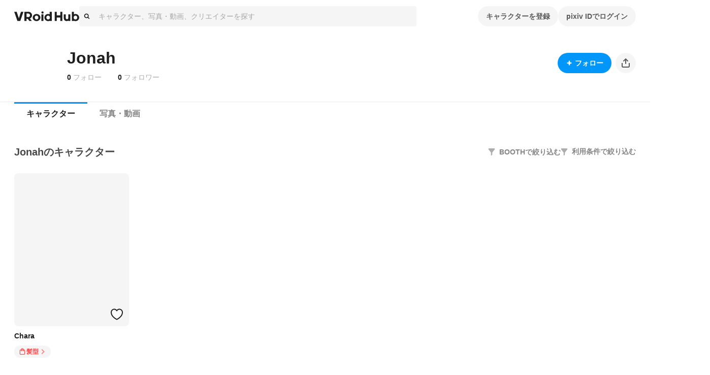

--- FILE ---
content_type: application/javascript; charset=UTF-8
request_url: https://hub.vroid.com/_next/static/chunks/pages/users/%5BpixivUserId%5D-454e6490be3b9a46.js
body_size: 32432
content:
!function(){try{var e="undefined"!=typeof window?window:"undefined"!=typeof global?global:"undefined"!=typeof self?self:{},t=(new e.Error).stack;t&&(e._sentryDebugIds=e._sentryDebugIds||{},e._sentryDebugIds[t]="8d7cbaad-8b6a-43e6-a6f1-5b0511ae7b8e",e._sentryDebugIdIdentifier="sentry-dbid-8d7cbaad-8b6a-43e6-a6f1-5b0511ae7b8e")}catch(e){}}();var _sentryModuleMetadataGlobal="undefined"!=typeof window?window:"undefined"!=typeof global?global:"undefined"!=typeof self?self:{};_sentryModuleMetadataGlobal._sentryModuleMetadata=_sentryModuleMetadataGlobal._sentryModuleMetadata||{},_sentryModuleMetadataGlobal._sentryModuleMetadata[new _sentryModuleMetadataGlobal.Error().stack]=Object.assign({},_sentryModuleMetadataGlobal._sentryModuleMetadata[new _sentryModuleMetadataGlobal.Error().stack],{"_sentryBundlerPluginAppKey:vroid-hub-application-key":!0}),(self.webpackChunk_N_E=self.webpackChunk_N_E||[]).push([[21,693,3728,6002,6406,7159,9637],{2267:(e,t,i)=>{"use strict";i.d(t,{T:()=>n});var r=i(70697),a=i(80178);let n=r.Ay.div.withConfig({componentId:"sc-d68b3ccc-0"})(["display:flex;flex-flow:row wrap;"," ",""],a.$_.desktop`
    max-width: 50vw;
    margin-left: auto;
    gap: 8px 24px;
  `,a.$_.narrow`
    gap: 8px;
    margin-top: 16px;
  `)},2677:(e,t,i)=>{"use strict";i.d(t,{A:()=>m});var r=i(83804),a=i(70697),n=i(1914),s=i(65744),o=i(68977),l=i(95558),d=i(13421),c=i(80178);let u=a.Ay.div.withConfig({componentId:"sc-3546ce61-0"})(["display:flex;align-items:center;color:",";font-weight:bold;cursor:pointer;"],({theme:e})=>e.color.gray60),p=a.Ay.div.withConfig({componentId:"sc-3546ce61-1"})(["display:inline-flex;color:",";& + &::before{display:inline-block;margin:0 ",";color:",";content:'-';}"],({theme:e})=>e.brand.pixiv,c.O3.size.gutter,({theme:e})=>e.color.gray40),h=e=>!e.is_other_users_available&&!e.is_downloadable&&""===e.characterization_allowed_user&&""===e.violent_expression&&""===e.sexual_expression&&""===e.corporate_commercial_use&&""===e.personal_commercial_use&&""===e.political_or_religious_usage&&""===e.antisocial_or_hate_usage&&""===e.modification&&""===e.redistribution&&""===e.credit,m=(0,s.memo)(({condition:e,onChange:t,className:i})=>{let{openModal:a}=(0,o.hS)(),{t:d}=(0,l.s9)(),c=(0,s.useCallback)(async()=>{let i=await a(n.Yy,{condition:e});i&&t(i)},[t,e,a]);return(0,r.jsxs)(u,{className:i,onClick:c,children:[(0,r.jsx)(f,{name:"filter"}),(0,r.jsxs)(g,{children:[h(e)&&(0,r.jsx)("span",{children:d("license_filter_indicator:filter_by_usage_conditions")}),!h(e)&&(0,r.jsxs)(r.Fragment,{children:[e.is_other_users_available&&!e.is_downloadable&&""===e.characterization_allowed_user&&""===e.violent_expression&&""===e.sexual_expression&&""===e.corporate_commercial_use&&""===e.personal_commercial_use&&""===e.political_or_religious_usage&&""===e.antisocial_or_hate_usage&&""===e.modification&&""===e.redistribution&&""===e.credit&&(0,r.jsx)(p,{children:d("license_filter:allow_others_to_use")}),e.is_downloadable&&(0,r.jsx)(p,{children:d("license_filter:allow_downloadable")}),"everyone"===e.characterization_allowed_user&&(0,r.jsx)(p,{children:d("license_filter:allow_avatar_use")}),"allow"===e.violent_expression&&(0,r.jsx)(p,{children:d("license_filter:allow_violence_use")}),"allow"===e.sexual_expression&&(0,r.jsx)(p,{children:d("license_filter:allow_sexual_acts_use")}),"allow"===e.political_or_religious_usage&&(0,r.jsx)(p,{children:d("license_filter:allow_political_or_religious_usage")}),"allow"===e.antisocial_or_hate_usage&&(0,r.jsx)(p,{children:d("license_filter:allow_antisocial_or_hate_usage")}),"allow"===e.corporate_commercial_use&&(0,r.jsx)(p,{children:d("license_filter:allow_corporate_commercial_use")}),"profit"===e.personal_commercial_use&&(0,r.jsx)(p,{children:d("license_filter:allow_personal_commercial_use_for_profit")}),"allow"===e.redistribution&&(0,r.jsx)(p,{children:d("license_filter:allow_redistribution")}),("allow_modification"===e.modification||"allow_modification_redistribution"===e.modification)&&(0,r.jsx)(p,{children:d("license_filter:allow_modification")}),"allow_modification_redistribution"===e.modification&&(0,r.jsx)(p,{children:d("license_filter:allow_modification_redistribution")}),"unnecessary"===e.credit&&(0,r.jsx)(p,{children:d("license_filter:unnecessary_credit")})]})]})]})});var f=(0,a.Ay)(d.A).withConfig({componentId:"sc-a865f00c-0"})(["flex:none;margin-right:8px;color:var(--charcoal-text4);"]),g=(0,a.Ay)("div").withConfig({componentId:"sc-a865f00c-1"})(["color:var(--charcoal-text3);"])},10290:(e,t,i)=>{"use strict";i.d(t,{A:()=>u});var r=i(83804),a=i(70697),n=i(65744),s=i(80178);let o=(0,a.AH)(["display:flex;align-items:center;justify-content:space-around;height:4px;user-select:none;pointer-events:none;"]),l=(0,a.AH)(["position:relative;width:100%;height:100%;margin:0;border-radius:4px;overflow:hidden;background-color:",";"],({theme:e})=>e.color.blue00),d=(0,a.i7)(["0%{left:0;transform:translate(-100%,-50%);}100%{left:100%;transform:translate(100%,-50%);}"]),c=(0,a.AH)(["width:100%;height:100%;background-color:",";transition:width "," ",";&::after{position:absolute;top:0;left:0;display:block;width:calc(5 * ",");height:calc(2 * ",");background:",";transform:translate(-100%,-50%);filter:blur(",");animation:"," 1.5s ease-in-out infinite;content:'';}"],({theme:e})=>e.color.blue50,s.O3.transition.progressBarEasing,s.O3.transition.progressBarDuration,s.O3.size.gutter,s.O3.size.gutter,({theme:e})=>e.color.blue00,s.O3.size.gutter,d),u=(0,n.memo)(function({percentage:e,className:t}){return(0,r.jsx)(m,{className:t,children:(0,r.jsx)(h,{children:(0,r.jsx)(p,{style:{width:`${e}%`}})})})});var p=(0,a.Ay)("div").withConfig({componentId:"sc-6e5a3823-0"})(["",""],c),h=(0,a.Ay)("div").withConfig({componentId:"sc-6e5a3823-1"})(["",""],l),m=(0,a.Ay)("div").withConfig({componentId:"sc-6e5a3823-2"})(["",""],o)},13839:(e,t,i)=>{"use strict";i.d(t,{y:()=>p,A:()=>u});var r=i(83804),a=i(65744),n=i(70697),s=i(80178);let o=n.Ay.div.withConfig({shouldForwardProp:(e,t)=>!["whiteout","visible","fullscreen"].includes(e)&&t(e)}).withConfig({componentId:"sc-95bb10dd-0"})(["z-index:",";display:flex;align-items:center;justify-content:space-around;visibility:hidden;opacity:0;transition:opacity "," ",",visibility "," ",";user-select:none;pointer-events:none;"," "," ",""],s.O3.zIndex.loading,s.O3.transition.easing,s.O3.transition.duration,s.O3.transition.easing,s.O3.transition.duration,({whiteout:e})=>e?(0,n.AH)(["background-color:",";pointer-events:auto;"],({theme:e})=>e.color.whiteFade50):"",({visible:e})=>e?(0,n.AH)(["visibility:visible;opacity:1;"]):"",({fullscreen:e})=>e?(0,n.AH)(["position:fixed;top:0;right:0;bottom:0;left:0;"]):""),l=(0,n.i7)(["0%{transform:scale(0);opacity:1;}100%{transform:scale(1);opacity:0;}"]),d=n.Ay.div.withConfig({componentId:"sc-95bb10dd-1"})(["width:calc("," * 8);height:calc("," * 8);margin:0 auto;background-color:",";border-radius:50%;animation:"," calc("," * 5) infinite ease-in-out;"],s.O3.size.gutter,s.O3.size.gutter,({theme:e})=>e.color.gray60,l,s.O3.transition.duration),c=n.Ay.div.withConfig({componentId:"sc-95bb10dd-2"})(["margin:"," auto 0;color:",";text-align:center;"],s.O3.size.gutter,({theme:e})=>e.color.gray60),u=(0,a.memo)(function({visible:e,withoutSpinner:t,whiteout:i=!0,fullscreen:a,className:n,children:s}){return(0,r.jsx)(o,{className:n,whiteout:i,visible:e,fullscreen:a,children:e&&(0,r.jsxs)("div",{children:[!t&&(0,r.jsx)(d,{}),s&&(0,r.jsx)(c,{children:s})]})})}),p=d},18476:(e,t,i)=>{"use strict";i.r(t),i.d(t,{default:()=>f});var r=i(70892),a=i(85083),n=i(62590),s=i(96718),o=i(40396),l=i(27607),d=i(97036),c=i(24881),u=i(81322),p=i(70107),h=i(24009),m=i(51152);let f=u.default,g=m.z.object({pixivUserId:m.z.string().regex(/^\d+$/)});u.default.getInitialProps=h.ni.withZod(g).passed(async({query:e,params:t},i)=>{let u=(0,r.stringify)(e),h=i.getState(),m=a.i.getUserId(h),f=t.pixivUserId===m,g=f?"all":null,_=(0,o.IB)(t.pixivUserId,{publication:g,...(0,n.iC)(u)});return await Promise.all([Promise.resolve(i.dispatch((0,s.Ju)(_))),i.dispatch((0,d.VU)(t.pixivUserId)),f?i.dispatch((0,s.A_)(g,(0,n.iC)(u))):i.dispatch((0,s.kE)(t.pixivUserId,(0,n.iC)(u)))]),{meta:function(e,t){try{let i=e.getState(),r=t.pixivUserId;if(!r)return{};let a=(0,l.U)((0,o.IB)(r,{publication:null}))(i),n=c.is.getById(i,r),s=c.is.getDetailById(i,r),d=n?e.t("meta:title.user",{user_name:n.name}):e.t("meta:title.404");if(a&&0===a.entityIds.length)return{openGraph:{images:(null==n?void 0:n.icon.sq170.url)||"https://hub.vroid.com/public/images/ogp/summary.png"},twitter:{card:"summary"}};return{title:d,description:s?p.$.replaceLineBreakToSpace(null==s?void 0:s.description):void 0,openGraph:{images:`https://hub.vroid.com/nxapi/ogimage/user/${r}.png`}}}catch{return{}}}(i,t)}})},20295:(e,t,i)=>{"use strict";i.d(t,{A:()=>d});var r=i(83804),a=i(70697),n=i(80178);let s=a.Ay.div.withConfig({componentId:"sc-ddf3edb7-0"})(["max-width:",";margin:-1px auto 0;"],n.O3.size.contentMiddleWidth),o=a.Ay.div.withConfig({componentId:"sc-ddf3edb7-1"})(["display:block;overflow:auto;white-space:nowrap;",""],({theme:e})=>`border-top: 1px solid ${e.ui.border.default}`),l=(0,a.Ay)(o).attrs(({children:e})=>({children:(0,r.jsx)(s,{children:e})})).withConfig({componentId:"sc-ddf3edb7-2"})([""]);l.displayName="TabBar";let d=l},20767:(e,t,i)=>{"use strict";i.d(t,{O:()=>r});let r={COMMON_MISSING_API_VERSION:"COMMON_MISSING_API_VERSION",COMMON_SIGNED_IN_REQUIRED:"COMMON_SIGNED_IN_REQUIRED",COMMON_NOT_FOUND:"COMMON_NOT_FOUND",COMMON_USER_IS_NOT_OWNER:"COMMON_USER_IS_NOT_OWNER",COMMON_VALIDATION_ERROR:"COMMON_VALIDATION_ERROR",COMMON_INVALID_COUNT:"COMMON_INVALID_COUNT",COMMON_INVALID_PARAM:"COMMON_INVALID_PARAM",COMMON_FILE_UPLOAD_MAX_SIZE:"COMMON_FILE_UPLOAD_MAX_SIZE",CHARACTER_MODEL_INVALID_VRM:"CHARACTER_MODEL_INVALID_VRM",CHARACTER_MODEL_VRM1_NOT_SUPPORTED:"CHARACTER_MODEL_VRM1_NOT_SUPPORTED",CHARACTER_MODEL_THUMBNAIL_FORMAT:"CHARACTER_MODEL_THUMBNAIL_FORMAT",DOORKEEPER_FORBIDDEN:"DOORKEEPER_FORBIDDEN",DOORKEEPER_UNAUTHORIZED:"DOORKEEPER_UNAUTHORIZED",BLOCK_FORBIDDEN:"BLOCK_FORBIDDEN",OPENSEARCH_QUERY_TOO_LONG:"OPENSEARCH_QUERY_TOO_LONG"}},23683:(e,t,i)=>{"use strict";i.d(t,{T:()=>h});var r=i(83804),a=i(70697),n=i(36171),s=i(13593),o=i(52115),l=i(65744),d=i(602),c=i(4783),u=i(90572),p=i(95558);function h({user:e,hideIcon:t}){let{t:i}=(0,p.s9)(),a=(0,u.rd)(),{makePath:s}=(0,u.au)(),h=(0,o.i)(),x=(0,l.useCallback)(async()=>{let{canceled:t}=await h.unblockUser(e.pixiv_user_id);t||a.reload()},[e.pixiv_user_id,a,h]);return(0,r.jsxs)(v,{children:[!t&&(0,r.jsx)(m,{to:s(d.xW.user,{pixivUserId:e.pixiv_user_id}),children:(0,r.jsx)(g,{style:{backgroundImage:(0,c.X)(e.icon.sq170.url)}})}),(0,r.jsx)(_,{children:(0,r.jsx)(f,{to:s(d.xW.user,{pixivUserId:e.pixiv_user_id}),children:i("userBlocking",{userName:e.name})})}),(0,r.jsx)(y,{children:i("userBlockingDesctiption",{userName:e.name})}),(0,r.jsx)("div",{children:(0,r.jsx)(n.Ay,{kind:"normal",onClick:x,children:i("unblock")})})]})}var m=(0,a.Ay)(s.N).withConfig({componentId:"sc-3bccd147-0"})(["color:inherit;"]),f=(0,a.Ay)(s.N).withConfig({componentId:"sc-3bccd147-1"})(["color:inherit;"]),g=(0,a.Ay)("div").withConfig({componentId:"sc-3bccd147-2"})(["width:80px;height:80px;margin-bottom:8px;background-size:contain;border-radius:100px;"]),_=(0,a.Ay)("div").withConfig({componentId:"sc-3bccd147-3"})(["margin-bottom:24px;font-size:20px;line-height:28px;font-weight:bold;color:var(--charcoal-text1);"]),y=(0,a.Ay)("div").withConfig({componentId:"sc-3bccd147-4"})(["margin-bottom:40px;"]),v=(0,a.Ay)("div").withConfig({componentId:"sc-3bccd147-5"})(["display:flex;justify-content:center;align-items:center;flex-flow:column;padding:80px 16px;"])},24009:(e,t,i)=>{"use strict";i.d(t,{ni:()=>h,oU:()=>u});var r=i(66066),a=i(54193),n=i(19890),s=i(52794),o=i(36414);i(92434);var l=i(10006),d=i(72654),c=i(19184);function u(e,t){return t?"ja"===t?e:`/${t}${e}`:e}function p(e){return c.i.getServerSideProps(t=>async i=>{let{req:r}=i,a=new WeakRef(r);r.headers.cookie&&await t.dispatch((0,n.Gv)({headers:{cookie:r.headers.cookie},serverTimingTokenRef:a}));let s=await e(i,{state:t.getState(),getState:t.getState,dispatch:t.dispatch,...m(i)});return await t.dispatch((0,n.Gv)({})),s})}function h(e){return c.i.getInitialPageProps(t=>async i=>{let{req:r}=i;(null==r?void 0:r.headers.cookie)&&await t.dispatch((0,n.Gv)({headers:{cookie:r.headers.cookie},serverTimingTokenRef:i.serverTimingTokenRef}));let a=await e(i,{state:t.getState(),getState:t.getState,dispatch:t.dispatch,...m(i)});return await t.dispatch((0,n.Gv)({})),a})}p.withZod=({query:e,params:t})=>({passed:i=>r=>{let a=(null==e?void 0:e.safeParse(r.query))??{success:!0,data:{}},n=(null==t?void 0:t.safeParse(r.params))??{success:!0,data:{}};if(a.success&&n.success)return r.query=a.data,r.params=n.data,p(i)(r);throw new l.o("Bad Request",400)}});let m=e=>({get t(){return(0,d.O9)({lng:e.locale}).t},get queryClient(){return new a.E},get apiClient(){var t;return(0,r.UU)({baseUrl:o.n,headers:{"X-Api-Version":11,cookie:null==(t=e.req)?void 0:t.headers.cookie},fetch:s.s7})}});function f(e){return async(t,i)=>{try{var r,a;"GET"===t.method?await (null==(r=e.onGet)?void 0:r.call(e,t,i)):"POST"===t.method&&await (null==(a=e.onPost)?void 0:a.call(e,t,i))}catch(e){throw i.status(500).end("Internal Error"),e}}}h.withZod=e=>({passed:t=>h(async(i,r)=>{let a=e.safeParse(i.query);if(a.success)return t(Object.assign(i,{params:a.data}),{state:r.getState(),getState:r.getState,dispatch:r.dispatch,...m(i)});throw new l.o("Bad Request",400)})}),f.withZod=e=>({passed:t=>(i,r)=>{let a=e.safeParse(i.query);if(a.success)return i.query=a.data,f(t)(i,r);r.status(400).json({error:"Bad Request"})}})},25357:(e,t,i)=>{"use strict";i.d(t,{A:()=>u});var r=i(83804),a=i(75662),n=i(57678),s=i(65744),o=i(8933),l=i(70697),d=i(80178),c=i(95281);let u=(0,s.memo)(function({className:e,content:t,children:i,disableTooltip:l,type:d,onEnter:u}){var p;let _=(0,c.LJ)(),y=(0,s.useRef)(null),v=(0,a.we)({strategy:"fixed",placement:"top",middleware:[(0,a.BN)({padding:2}),(0,a.cY)(2),(0,a.UE)({element:y})]}),[{hovered:x},b]=(0,c.aI)({hovered:!1}),w=(0,s.useCallback)(e=>{b({hovered:!0}),null==u||u(e)},[u,b]),k=(0,s.useCallback)(e=>{if(!v.refs.reference.current)return;let t=e.target;v.refs.reference.current.contains(t)||b({hovered:!1})},[v.refs.reference,b]),A=(0,s.useCallback)(e=>{b({hovered:!0}),null==u||u(e)},[u,b]),C=(0,s.useCallback)(()=>{b({hovered:!1})},[b]);return((0,s.useEffect)(()=>{_.bind(window,"touchend",k)},[_,k]),(0,o.A)(()=>{if(v.refs.reference.current&&v.refs.floating.current)return(0,n.ll)(v.refs.reference.current,v.refs.floating.current,v.update)}),null==t)?null:(0,r.jsxs)(g,{ref:v.refs.setReference,className:e,onMouseEnter:A,onMouseLeave:C,onTouchEnd:w,children:[i,(0,r.jsxs)("help"===d?h:"fulltext"===d?m:h,{ref:v.refs.setFloating,show:x&&!l,style:v.floatingStyles,children:[t,(0,r.jsx)(f,{ref:y,style:{left:(null==(p=v.middlewareData.arrow)?void 0:p.x)??0}})]})]})}),p=l.Ay.div.withConfig({componentId:"sc-3e9bc7ab-0"})(["position:absolute;z-index:",";color:",";font-size:",";font-weight:normal;line-height:",";background-color:",";border-radius:",";opacity:0;transition:opacity "," ",";pointer-events:none;",";"],d.O3.zIndex.tooltip,({theme:e})=>e.color.white,d.O3.fontSize.captionS,d.O3.lineHeight.captionS,({theme:e})=>e.color.gray90,d.O3.size.radius,d.O3.transition.duration,d.O3.transition.easing,({show:e})=>e&&(0,l.AH)(["opacity:1;"])),h=(0,l.Ay)(p).withConfig({componentId:"sc-3e9bc7ab-1"})(["width:336px;max-width:90vw;padding:12px;"]),m=(0,l.Ay)(p).withConfig({componentId:"sc-3e9bc7ab-2"})(["padding:8px;"]),f=l.Ay.div.withConfig({componentId:"sc-3e9bc7ab-3"})(["position:absolute;top:100%;border:5px solid ",";border-color:"," transparent transparent transparent;"],({theme:e})=>e.color.gray90,({theme:e})=>e.color.gray90);var g=(0,l.Ay)("div").withConfig({componentId:"sc-3e9bc7ab-4"})(["position:relative;"])},29637:(e,t,i)=>{"use strict";i.r(t),i.d(t,{SnackbarType:()=>h,default:()=>f});var r=i(83804),a=i(70697),n=i(65744),s=i(8933),o=i(18138),l=i(95558),d=i(80178);let c=(0,a.AH)(["position:fixed;top:0;left:50%;z-index:9999;display:inline-block;min-width:calc("," * 25);margin-top:40px;padding:calc("," * 2);color:",";font-weight:bold;line-height:calc("," * 2);text-align:center;background-color:",";border-radius:",";transform:translateX(-50%);visibility:hidden;cursor:pointer;opacity:0;transition:top "," calc("," * 2),opacity "," calc("," * 2),visibility "," calc("," * 2);"],d.O3.size.gutter,d.O3.size.gutter,({theme:e})=>e.color.white,d.O3.size.gutter,({theme:e})=>e.color.gray70,d.O3.size.gutter,d.O3.transition.easing,d.O3.transition.duration,d.O3.transition.easing,d.O3.transition.duration,d.O3.transition.easing,d.O3.transition.duration),u=(0,a.AH)(["top:",";visibility:visible;opacity:1;",""],d.O3.size.headerHeight,d.$_.narrow`
    top: ${d.O3.size.headerHeightMobile};
  `),p=(0,a.AH)(["color:",";background-color:",";"],({theme:e})=>e.color.red,({theme:e})=>e.color.redLight),h={uploadSuccessful:"characterCreated",modelCreated:"modelCreated",deleted:"deleted",blocked:"blocked",savePublic:"savePublic",savePrivate:"savePrivate",savePublicScheduled:"savePublicScheduled",uploadFailure:"failure",archived:"archived",unarchived:"unarchived",linkCopied:"linkCopied",embedCopied:"embedCopied",copied:"copied",copyFailure:"copyFailure",statusAlerted:"statusAlerted",statusAlertFailure:"statusAlertFailure",statusDeleteFailure:"statusDeleteFailure",linkFetchFailure:"linkFetchFailure",pauseUsingPKey:"pauseUsingPKey",loadVRMAnimation:"loadVRMAnimation",leave:"leave",updated:"updated",loadModelFailure:"loadModelFailure"},m=({type:e})=>{let{t}=(0,l.s9)();switch(e){case h.uploadSuccessful:return(0,r.jsx)(r.Fragment,{children:t("snackbar:character_created")});case h.modelCreated:return(0,r.jsx)(r.Fragment,{children:t("snackbar:model_created")});case h.deleted:return(0,r.jsx)(r.Fragment,{children:t("snackbar:deleted")});case h.savePublic:return(0,r.jsx)(r.Fragment,{children:t("snackbar:save_public")});case h.savePrivate:return(0,r.jsx)(r.Fragment,{children:t("snackbar:save_private")});case h.savePublicScheduled:return(0,r.jsx)(r.Fragment,{children:t("snackbar:save_public_scheduled")});case h.uploadFailure:return(0,r.jsx)(r.Fragment,{children:t("snackbar:upload_failure")});case h.archived:return(0,r.jsx)(r.Fragment,{children:t("snackbar:archived")});case h.unarchived:return(0,r.jsx)(r.Fragment,{children:t("snackbar:unarchived")});case h.linkCopied:return(0,r.jsx)(r.Fragment,{children:t("snackbar:link_copied")});case h.copied:return(0,r.jsx)(r.Fragment,{children:t("snackbar:copied")});case h.copyFailure:return(0,r.jsx)(r.Fragment,{children:t("snackbar:copy_failure")});case h.embedCopied:return(0,r.jsx)(r.Fragment,{children:t("snackbar:embed_copied")});case h.statusAlerted:return(0,r.jsx)(r.Fragment,{children:t("snackbar:status_alerted")});case h.statusAlertFailure:return(0,r.jsx)(r.Fragment,{children:t("snackbar:status_alert_failure")});case h.statusDeleteFailure:return(0,r.jsx)(r.Fragment,{children:t("snackbar:status_delete_failure")});case h.linkFetchFailure:return(0,r.jsx)(r.Fragment,{children:t("snackbar:link_fetch_failure")});case h.pauseUsingPKey:return(0,r.jsx)(r.Fragment,{children:t("snackbar:pause_using_p_key",{br:(0,r.jsx)("br",{})})});case h.loadVRMAnimation:return(0,r.jsx)(r.Fragment,{children:t("snackbar:loaded_vrm_animations",{br:(0,r.jsx)("br",{})})});case h.blocked:return(0,r.jsx)(r.Fragment,{children:t("snackbar:blocked")});case h.leave:return(0,r.jsx)(r.Fragment,{children:t("leave:deleted",{br:(0,r.jsx)("br",{})})});case h.updated:return(0,r.jsx)(r.Fragment,{children:t("settings:updated")});case h.loadModelFailure:return(0,r.jsx)(r.Fragment,{children:t("playground:load_model_failure")});default:return null}},f=(0,n.memo)(function({type:e,visible:t,onCancel:i}){let a=(0,n.useRef)(new o.A);return(0,s.A)(()=>{a.current.delay(i,4e3)}),(0,r.jsx)(g,{onClick:i,$_css:t&&u,$_css2:(e===h.uploadFailure||e===h.loadModelFailure)&&p,children:(0,r.jsx)(m,{type:e})})});var g=(0,a.Ay)("div").withConfig({componentId:"sc-1030a029-0"})([""," "," ",""],c,e=>e.$_css,e=>e.$_css2)},29709:(e,t,i)=>{"use strict";i.d(t,{A:()=>u});var r=i(83804),a=i(13593),n=i(65744),s=i(70697),o=i(80178);let l=(0,n.forwardRef)(function({children:e,active:t,size:i,...a},n){return(0,r.jsx)(c,{ref:n,size:i,...a,role:"tab","aria-selected":!!t,tabIndex:-1,scroll:!1,children:(0,r.jsx)(d,{active:t,size:i,children:e})})}),d=s.Ay.button.withConfig({shouldForwardProp:(e,t)=>"active"!==e&&t(e)}).withConfig({componentId:"sc-127a1878-0"})(["display:block;padding:12px 24px;width:100%;flex:1;border:none;appearance:none;background:none;color:inherit;font-size:inherit;line-height:inherit;font-weight:inherit;cursor:pointer;"," "," "," ",""],o.$_.narrow`
    padding: 12px 16px;
  `,({size:e})=>"small"===e&&(0,s.AH)(["padding:12px 16px;"]),({active:e,theme:t})=>!e&&(0,s.AH)(["color:",";"],t.text.navigatable),({active:e,theme:t})=>e&&(0,s.AH)(["padding-top:8px;border-top:4px solid ",";color:",";"],t.brand.pixiv,t.text.activeTab)),c=(0,s.Ay)(a.N).withConfig({shouldForwardProp:(e,t)=>"scroll"!==e&&t(e)}).withConfig({componentId:"sc-127a1878-1"})(["display:inline-flex;font-size:16px;line-height:24px;font-weight:bold;"," ",""],o.$_.narrow`
    font-size: 14px;
    line-height: 22px;
    font-weight: bold;
  `,({size:e})=>"small"===e&&(0,s.AH)(["font-size:14px;line-height:22px;"])),u=l},30435:(e,t,i)=>{"use strict";i.d(t,{lf:()=>y,cO:()=>x,fA:()=>b,bt:()=>v,RP:()=>k,VT:()=>A,YY:()=>C,QS:()=>w,jp:()=>f,Hm:()=>_,ge:()=>m,o4:()=>g,zr:()=>h});var r=i(13421),a=i(10290),n=i(83804),s=i(70697),o=i(25357),l=i(65744),d=i(95281);let c=({children:e,className:t})=>{let[i,r]=(0,l.useState)(!0),{isSupportingHover:a}=(0,d.fM)(),s=(0,l.useCallback)(e=>{let t=e.currentTarget;null!=t&&r(t.offsetWidth!==t.scrollWidth)},[]);return(0,n.jsx)(u,{className:t,content:e,disableTooltip:!i||!a,onEnter:s,type:"fulltext",children:e})};var u=(0,s.Ay)(o.A).withConfig({componentId:"sc-f89cb12c-0"})(["overflow:hidden;white-space:nowrap;text-overflow:ellipsis;"]),p=i(80178);let h=(0,s.AH)(["display:block;isolation:isolate;"]),m=(0,s.AH)(["position:relative;display:inline-block;width:100%;vertical-align:bottom;"]),f=(0,s.AH)(["position:absolute;padding:",";z-index:1;line-height:2px;white-space:normal;display:flex;flex-wrap:wrap;gap:2px;",""],p.O3.size.gutter,p.$_.narrow`
    padding: 0;
  `),g=(0,s.AH)(["position:relative;box-sizing:border-box;width:100%;padding-top:calc(4 / 3 * 100%);overflow:hidden;background-color:",";background-size:contain;border-radius:",";"],({theme:e})=>e.color.gray10,p.O3.size.gutter),_=(0,s.AH)(["position:absolute;right:",";bottom:",";width:calc("," * 4);height:calc("," * 4);color:",";"],p.O3.size.gutter,p.O3.size.gutter,p.O3.size.gutter,p.O3.size.gutter,({theme:e})=>e.color.gray90);(0,s.AH)(["position:absolute;bottom:8px;left:8px;display:flex;align-items:center;justify-content:center;width:24px;height:24px;padding:4px;min-height:0;"]);let y=(0,s.Ay)(c).withConfig({componentId:"sc-1add5458-0"})(["margin-top:8px;color:",";font-weight:bold;font-size:14px;line-height:22px;",""],({theme:e})=>e.color.blackFade90,({textColor:e})=>"white"===e&&(0,s.AH)(["color:",";"],({theme:e})=>e.color.whiteFade90)),v=(0,s.Ay)(c).withConfig({componentId:"sc-1add5458-1"})(["color:",";font-size:12px;line-height:20px;",""],({theme:e})=>e.color.blackFade60,({textColor:e})=>"white"===e&&(0,s.AH)(["color:",";"],({theme:e})=>e.color.whiteFade60)),x=(0,s.Ay)(r.A).withConfig({componentId:"sc-1add5458-2"})(["width:40px;height:40px;margin-bottom:16px;"]),b=(0,s.Ay)(r.A).withConfig({componentId:"sc-1add5458-3"})(["width:24px;height:24px;",""],p.$_.narrow`
    width: 16px;
    height: 16px;
  `),w=(0,s.Ay)(a.A).withConfig({componentId:"sc-1add5458-4"})(["width:72.22%;* + &{margin-top:16px;}"]),k=s.Ay.div.withConfig({componentId:"sc-1add5458-5"})(["font-size:",";line-height:",";",""],p.O3.fontSize.optimizationStatusCompact,p.O3.lineHeight.optimizationStatusCompact,p.$_.narrow`
    display: none;
  `),A=s.Ay.div.withConfig({componentId:"sc-1add5458-6"})(["background-size:contain;position:absolute;top:0;left:0;width:100%;height:100%;"]),C=s.Ay.div.withConfig({componentId:"sc-1add5458-7"})(["display:flex;flex-direction:column;justify-content:center;align-items:center;position:absolute;left:0;top:0;width:100%;height:100%;background-color:",";color:",";text-align:center;"],({theme:e})=>e.background.modelPortraitOverlay,({theme:e})=>e.text.white)},30693:(e,t,i)=>{"use strict";i.d(t,{A:()=>c,T:()=>u});var r=i(83804),a=i(86024),n=i(70697),s=i(80178),o=i(15638),l=i(95281),d=i(90221);function c({modelIds:e,size:t,displayName:i,displayUserName:n,displayBoothBadge:s,layout:c,textColor:p,className:f}){let{isLessThan480w:g,isLessThan800w:_,isLessThan1024w:y}=(0,l.Qf)(),v="5-col"===c?m:"6-col"===c?h:"5-col-discover-2-row"===c?m:"6-col-discover-2-row"===c?h:"5-col-discover-1-row"===c?m:"6-col-1-row"===c?h:m,x="5-col-discover-2-row"===c?g?6:_?9:y?8:10:"6-col-discover-2-row"===c?g?6:_?9:y?10:12:"5-col-discover-1-row"===c?g?4:_?6:y?4:5:"6-col-1-row"===c?g?2:_?3:y?5:6:void 0,b=(0,o.d4)(t=>e.filter(e=>e===u||!!t.model.models[e])).slice(0,x);return(0,r.jsx)(v,{className:f,children:b.map((e,o)=>e===u?(0,r.jsx)(a.s,{},o):(0,r.jsx)(d.A,{displayName:i,displayUserName:n,displayBoothBadge:s,modelId:e,textColor:p,size:t},e))})}let u="__MODEL_PLACEHOLDER__",p=n.Ay.div.withConfig({componentId:"sc-33a5b2d9-0"})(["display:grid;margin:0 auto;"]),h=(0,n.Ay)(p).withConfig({componentId:"sc-33a5b2d9-1"})(["grid-template-columns:repeat(6,minmax(0,1fr));gap:24px;"," "," ",""],s.$_.lessThan1024w`
    grid-template-columns: repeat(5, minmax(0, 1fr));
    max-width: 984px;
    gap: 16px;
  `,s.$_.lessThan800w`
    grid-template-columns: repeat(3, minmax(0, 1fr));
    max-width: 584px;
    gap: 16px;
  `,s.$_.lessThan480w`
    grid-template-columns: repeat(2, minmax(0, 1fr));
    max-width: 384px;
    gap: 16px;
  `),m=(0,n.Ay)(p).withConfig({componentId:"sc-33a5b2d9-2"})(["grid-template-columns:repeat(5,minmax(0,1fr));gap:24px;"," "," ",""],s.$_.lessThan1024w`
    grid-template-columns: repeat(4, minmax(0, 1fr));
    max-width: 984px;
    gap: 16px;
  `,s.$_.lessThan800w`
    grid-template-columns: repeat(3, minmax(0, 1fr));
    max-width: 584px;
    gap: 16px;
  `,s.$_.lessThan480w`
    grid-template-columns: repeat(2, minmax(0, 1fr));
    max-width: 384px;
    gap: 16px;
  `)},33509:(e,t,i)=>{"use strict";i.d(t,{A:()=>x});var r=i(83804),a=i(75662),n=i(57678),s=i(86130),o=i(65744),l=i(70697),d=i(80178),c=i(95281),u=i(13421);let p=l.Ay.div.withConfig({componentId:"sc-135f1506-0"})(["display:inline-block;position:relative;outline:none;border-radius:",";&:focus-within,&:active{box-shadow:0 0 0 4px ",";}"," ",""],d.O3.size.radius,({theme:e})=>e.ui.inputFocusShadow,({blocked:e})=>e&&`
    display: block;
    width: 100%;
  `,({disabled:e})=>e&&`
    opacity: ${d.O3.opacity.disabled};
    pointer-events: none;
  `),h=l.Ay.div.withConfig({componentId:"sc-135f1506-1"})(["width:100%;padding:9px 8px;padding-right:","px;min-width:200px;background:",";border-radius:",";cursor:pointer;font-size:14px;line-height:22px;",""],26,({theme:e})=>e.background.input,d.O3.size.radius,({theme:e,error:t})=>t&&`
    box-shadow: 0 0 0 4px ${e.color.assertiveRed};
  `),m=(0,l.Ay)(u.A).attrs(()=>({name:"contextMenu"})).withConfig({componentId:"sc-135f1506-2"})(["position:absolute;top:50%;right:8px;width:10px;color:",";transform:translateY(-50%);"],({theme:e})=>e.ui.inputSubIcon),f=l.Ay.span.withConfig({componentId:"sc-135f1506-3"})(["color:",";"],({theme:e})=>e.color.text2),g=l.Ay.div.withConfig({componentId:"sc-135f1506-4"})(["position:absolute;top:100%;left:0;z-index:2;display:block;margin-top:4px;padding:8px 0;width:100%;background:",";border:1px solid ",";border-radius:",";user-select:none;cursor:default;overflow:auto;max-height:140px;"],({theme:e})=>e.background.white,({theme:e})=>e.ui.border.overlay,d.O3.size.radius),_=l.Ay.div.attrs(()=>({tabIndex:-1})).withConfig({componentId:"sc-135f1506-5"})(["position:relative;display:block;padding:8px 16px;padding-left:","px;outline:none;cursor:pointer;&:hover{background-color:",";}"],34,({theme:e})=>e.background.selectionHover),y=(0,l.Ay)(u.A).attrs(()=>({name:"check"})).withConfig({componentId:"sc-135f1506-6"})(["position:absolute;top:50%;left:12px;width:16px;height:16px;transform:translateY(-50%);"]),v=l.Ay.input.withConfig({componentId:"sc-135f1506-7"})(["display:block;flex:1;width:100%;font:inherit;border:none;outline:none;appearance:none;background:transparent;color:",";"],({theme:e})=>e.color.text2);function x({options:e,value:t,placeholder:i,blocked:l,filterable:d,disabled:u,error:x,className:b,onChange:w}){let k=(0,o.useRef)(null),A=(0,o.useRef)(null),[C,j]=(0,o.useState)(!1),[I,O]=(0,o.useState)(""),N=e.find(e=>e.value===t),S=(0,o.useMemo)(()=>RegExp((0,s.A)(I),"iu"),[I]),T=(0,o.useMemo)(()=>e.filter(e=>S.test(e.label)),[S,e]),E=(0,a.we)({strategy:"absolute",placement:"bottom-start",middleware:[(0,a.UU)(),(0,a.Ej)({apply({rects:e}){var t;(null==(t=E.refs.floating.current)?void 0:t.style)&&Object.assign(E.refs.floating.current.style,{width:`${e.reference.width}px`})}})]}),Z=(0,c.UP)(E.refs.setReference,k);(0,o.useEffect)(()=>{if(E.refs.reference.current&&E.refs.floating.current)return(0,n.ll)(E.refs.reference.current,E.refs.floating.current,E.update)},[E.refs.reference,E.refs.floating,E.update]);let M=(0,o.useCallback)(()=>{u||(j(e=>!e),E.update())},[u,E]),R=(0,o.useCallback)(e=>{var t;w(e.currentTarget.dataset.value),O(""),j(!1),e.preventDefault(),k.current.blur(),null==(t=A.current)||t.blur()},[w]),P=(0,o.useCallback)(({currentTarget:e})=>{O(e.value)},[]);return(0,o.useEffect)(()=>{let e=e=>{k.current.contains(e.target)||j(!1)};return window.addEventListener("click",e),()=>window.removeEventListener("click",e)},[]),(0,r.jsxs)(p,{blocked:l,disabled:u,tabIndex:-1,className:b,children:[(0,r.jsxs)(h,{ref:Z,error:x,onClick:M,children:[d?(0,r.jsx)(v,{ref:A,value:C?I:null==N?void 0:N.label,onChange:P,placeholder:i}):N&&""!==N.value?N.label:(0,r.jsx)(f,{children:i}),(0,r.jsx)(m,{})]}),(0,r.jsx)(g,{ref:E.refs.setFloating,style:{...E.floatingStyles,display:C?"block":"none"},children:T.map((e,i)=>(0,r.jsxs)(_,{"data-value":e.value,onClick:R,children:[e.value===t&&""!==t&&(0,r.jsx)(y,{}),e.label]},i))})]})}},34917:(e,t,i)=>{"use strict";i.d(t,{A:()=>W});var r=i(83804),a=i(36171),n=i(94727),s=i(99406),o=i(43991),l=i(88909),d=i(13421),c=i(13593),u=i(54553),p=i(29709),h=i(20295),m=i(45050),f=i(23683),g=i(85083),_=i(97036),y=i(52115),v=i(24881),x=i(1914),b=i(88971),w=i(65744),k=i(35543),A=i(602),C=i(70697),j=i(4783),I=i(68977),O=i(80178),N=i(15638),S=i(90572),T=i(95558),E=i(6816);let Z=C.Ay.div.withConfig({componentId:"sc-fa74fc3e-0"})(["box-sizing:content-box;position:relative;display:flex;flex-wrap:wrap;align-items:center;max-width:",";padding:0 16px;margin:24px auto 32px;",""],O.O3.size.contentMiddleWidth,O.$_.narrow`
    flex-flow: column;
    margin-top: 0;
    padding: 0;
  `),M=C.Ay.div.withConfig({componentId:"sc-fa74fc3e-1"})(["display:none;width:100%;height:72px;margin-bottom:","px;background-color:",";",""],-42,({theme:e})=>e.background.userProfileCover,O.$_.narrow`
    display: block;
  `),R=C.Ay.div.withConfig({componentId:"sc-fa74fc3e-2"})(["width:80px;height:80px;margin-right:24px;margin-bottom:auto;background-size:contain;border-radius:50%;",""],O.$_.narrow`
    margin-right: 0;
  `),P=C.Ay.h1.withConfig({componentId:"sc-fa74fc3e-3"})(["margin-top:24px;font-weight:bold;font-size:",";line-height:",";"," ",""],O.O3.fontSize.titleL,O.O3.lineHeight.titleL,({hideFollowings:e})=>e&&"margin: 0;",O.$_.narrow`
    margin-top: 4px;
    margin-bottom: 8px;
    font-size: ${O.O3.fontSize.titleS};
    line-height: ${O.O3.lineHeight.titleS};
    text-align: center;
  `),z=C.Ay.div.withConfig({componentId:"sc-fa74fc3e-4"})(["display:block;margin-top:8px;a + a{margin-left:32px;}"]),$=C.Ay.span.withConfig({componentId:"sc-fa74fc3e-5"})(["color:",";"],({theme:e})=>e.text.disabled),U=C.Ay.div.withConfig({componentId:"sc-fa74fc3e-6"})(["display:flex;align-items:center;margin-bottom:auto;margin-left:auto;padding-top:16px;"," .share{width:32px;height:32px;color:",";","}"],O.$_.narrow`
    margin: 0;
    padding-top: 0;
  `,({theme:e})=>e.text.iconButton,O.$_.narrow`
      width: 28px;
      height: 28px;
    `),D=(0,C.Ay)(d.A).withConfig({componentId:"sc-fa74fc3e-7"})(["width:24px;height:24px;margin:0 8px;"]),F=C.Ay.div.withConfig({componentId:"sc-fa74fc3e-8"})(["margin-right:8px;",""],O.$_.narrow`
    margin-top: 24px;
    margin-right: 0;
  `),L=C.Ay.div.withConfig({componentId:"sc-fa74fc3e-9"})(["display:flex;gap:8px;",""],O.$_.narrow`
    position: absolute !important;
    top: 80px;
    right: 16px;
  `),H=(0,C.Ay)(n.A).withConfig({componentId:"sc-fa74fc3e-10"})(["width:100%;max-width:640px;max-height:30em;"]),B=C.Ay.div.withConfig({componentId:"sc-fa74fc3e-11"})(["width:100%;margin-top:16px;margin-right:16px;margin-left:104px;",""],O.$_.narrow`
    margin-top: 16px;
    margin-right: 0;
    margin-left: 0;
    padding: 0 16px;
  `),V=(0,C.Ay)(c.N).withConfig({componentId:"sc-fa74fc3e-12"})(["color:inherit;&:hover{color:inherit;}"]);function W({userId:e,hideFollowings:t,hideTabs:i,hideEditings:n,hideDescription:c,showContentIgnoreBlockRelation:C,children:O}){let{makePath:W,makeFullPath:q,makeStaticPath:G}=(0,S.au)(),Y=(0,k.wA)(),{openModal:X}=(0,I.hS)(),{t:Q}=(0,T.s9)(),{pathname:J}=(0,S.zy)(),{push:ee,reload:et}=(0,S.rd)(),{sendEvent:ei,trackerContext:er}=(0,E.sr)(),ea=(0,y.i)(),{user:en,userDetail:es,relationship:eo,isMyPage:el,isSignedIn:ed}=(0,N.d4)(t=>{let i=(0,v.vS)(e)(t),r=g.i.getUserId(t);return{user:i,userDetail:(0,v.i6)(e)(t),relationship:v.is.getRelatioshipToUserById(t,e),isMyPage:i.id===r,isSignedIn:g.i.getIsSignedIn(t)}}),ec=(0,w.useCallback)(()=>{ee(G("/settings/:mode?"))},[G,ee]),eu=(0,w.useCallback)(()=>{ed?eo.following?(Y((0,_.YD)(e)),ei("UnfollowUser",er,e)):(Y((0,_.UZ)(e)),ei("FollowUser",er,e)):X(x.NG,{type:b.R.userFollowing})},[ed,eo.following,X,Y,e,ei,er]),ep=(0,w.useCallback)(async()=>{let{canceled:t}=await ea.blockUser(e);t||Y((0,_.VU)(e))},[ea,e,Y]),eh=(0,w.useCallback)(async()=>{let{canceled:t}=await ea.unblockUser(e);t||et()},[ea,e,et]),em=es.block_relationship.is_blocking;return(0,r.jsxs)("div",{children:[(0,r.jsxs)(Z,{as:"header",children:[(0,r.jsx)(M,{}),(0,r.jsx)(V,{to:W(A.xW.user,{pixivUserId:en.id}),children:(0,r.jsx)(R,{style:{backgroundImage:(0,j.X)(en.icon.sq170.url)}})}),(0,r.jsxs)("div",{children:[(0,r.jsx)(V,{to:W(A.xW.user,{pixivUserId:en.id}),children:(0,r.jsx)(P,{as:"h1",hideFollowings:!0,children:en.name})}),!t&&(0,r.jsxs)(z,{children:[(0,r.jsxs)(V,{to:W(A.xW.userFollowings,{pixivUserId:en.id}),children:[(0,r.jsx)("strong",{children:es.following_count})," ",(0,r.jsx)($,{children:Q("user_layout:following")})]}),(0,r.jsxs)(V,{to:W(A.xW.userFollowers,{pixivUserId:en.id}),children:[(0,r.jsx)("strong",{children:es.follower_count})," ",(0,r.jsx)($,{children:Q("user_layout:followers")})]})]})]}),!n&&(0,r.jsxs)(U,{children:[(0,r.jsx)(F,{children:el?(0,r.jsx)(a.Ay,{onClick:ec,children:Q("users:edit_profile")}):em?(0,r.jsx)(a.Ay,{kind:a.ZN.danger,onClick:eh,children:Q("blocking")}):(0,r.jsx)(l.A,{following:!!eo.following,onClick:eu})}),(0,r.jsxs)(L,{children:[(0,r.jsxs)(s.Ay,{placement:"bottom",children:[(0,r.jsx)(s.uu,{children:(0,r.jsx)(a.Ay,{circled:!0,children:(0,r.jsx)(D,{name:"share"})})}),(0,r.jsx)(s.pm,{arrowPosition:"right",direction:"up",children:(0,r.jsx)(u.A,{title:Q("users:share"),text:Q("users:share_text",{user_name:en.name}),url:q(A.xW.user,{pixivUserId:en.pixiv_user_id}),hashtags:["VRoid","VRoidHub"]})})]}),!el&&ed&&(0,r.jsxs)(K,{placement:"bottom",children:[(0,r.jsx)(s.uu,{children:(0,r.jsx)(a.Ay,{circled:!0,children:(0,r.jsx)(d.A,{name:"dot"})})}),(0,r.jsx)(s.pm,{arrowPosition:"right",direction:"up",children:em?(0,r.jsx)(o.A,{onClick:eh,children:Q("unblock")}):(0,r.jsx)(o.A,{onClick:ep,children:Q("block")})})]})]})]}),!c&&es.description_fragments.length>0&&(0,r.jsx)(B,{children:(0,r.jsx)(H,{expandable:!0,children:(0,r.jsx)(m.A,{fragments:es.description_fragments})})})]}),!i&&(0,r.jsxs)(h.A,{role:"nav",children:[(0,r.jsx)(p.A,{active:(0,A.fu)(A.xW.user,J),to:W(A.xW.user,{pixivUserId:en.id}),children:Q("characters")}),(0,r.jsx)(p.A,{active:(0,A.fu)(A.xW.userArtworks,J),to:W(A.xW.userArtworks,{pixivUserId:en.id}),children:Q("media")})]}),em&&!C?(0,r.jsx)(f.T,{user:en,hideIcon:!0}):O]})}var K=(0,C.Ay)(s.Ay).withConfig({componentId:"sc-fa74fc3e-13"})(["display:inline-block;"])},35854:(e,t,i)=>{"use strict";i.d(t,{N:()=>s});var r=i(65744),a=i(35543),n=i(95281);let s=()=>{let e=(0,a.Pj)(),t=(0,r.useRef)(!1),[i,s]=(0,n.aI)({fetching:!1,error:null}),o=(0,r.useCallback)(async i=>{if(!t.current){t.current=!0,s({fetching:!0});try{let t=await i(e.getState());return s({error:null,fetching:!1}),t}catch(e){s({error:e,fetching:!1})}finally{t.current=!1}}},[e,s]);return(0,r.useMemo)(()=>({runAPIRequest:o,...i}),[i,o])}},43991:(e,t,i)=>{"use strict";i.d(t,{A:()=>l});var r=i(70697),a=i(80178);let n=(0,r.AH)(["display:flex;padding:8px 16px;color:",";font-size:1em;line-height:1.8;cursor:pointer;transition:background-color "," ",";&:hover{background-color:",";}"],({theme:e})=>e.text.menuItem,a.O3.transition.duration,a.O3.transition.easing,({theme:e})=>e.background.menuItemHover),s=(0,r.AH)(["border-top:1px solid ",";"],({theme:e})=>`${e.ui.border.default}`),o=r.Ay.div.withConfig({componentId:"sc-35935bf9-0"})([""," white-space:nowrap;"],({border:e})=>e?s:n),l=(0,r.Ay)(o).attrs(({border:e})=>({role:e?"none":"menuitem"})).withConfig({displayName:"DropdownItem"}).withConfig({componentId:"sc-35935bf9-1"})([""])},45050:(e,t,i)=>{"use strict";i.d(t,{A:()=>u});var r=i(83804),a=i(13593),n=i(9933),s=i(602),o=i(70697),l=i(90572);let d=o.Ay.div.withConfig({componentId:"sc-dc9477cf-0"})(["word-wrap:break-word;word-break:break-word;white-space:",";"],({isNowrap:e})=>e?"nowrap":"pre-wrap"),c=({fragment:e})=>{let{makePath:t}=(0,l.au)();switch(e.type){case"plain":return(0,r.jsx)("span",{children:e.normalized_body});case"url":return(0,r.jsx)("a",{href:e.body,target:"_blank",rel:"noopener noreferrer",children:e.normalized_body});case"tag":return(0,r.jsx)(a.N,{to:t(s.xW.searchArtworks,{query:(0,n.U)(e.normalized_body)}),children:e.body});default:return null}};function u({fragments:e,className:t,isNowrap:i=!1}){return(0,r.jsx)(d,{className:t,isNowrap:i,children:e.map((e,t)=>(0,r.jsx)(c,{fragment:e},t))})}},49401:(e,t,i)=>{"use strict";i.d(t,{A:()=>d});var r=i(83804),a=i(13421),n=i(65744),s=i(70697),o=i(80178),l=i(95558);let d=(0,n.memo)(function({className:e,count:t,isHearted:i,onClick:a}){let{t:n}=(0,l.s9)();return(0,r.jsxs)(c,{className:e,clickable:!!a,isHearted:i,onClick:a,"aria-label":n(i?"unheart":"heart"),children:[(0,r.jsx)(u,{name:"likeOn",clickable:!!a,isHearted:i}),(0,r.jsx)(p,{name:"likeOff",clickable:!!a,isHearted:i}),null!=t&&(0,r.jsx)(h,{children:t})]})}),c=s.Ay.button.withConfig({componentId:"sc-1325b14c-0"})(["background:none;padding:0;border:0;vertical-align:bottom;cursor:",";transition:color "," ",";position:relative;width:100%;height:100%;display:flex;align-items:center;"," ",""],({clickable:e})=>e?"pointer":"auto",o.O3.transition.duration,o.O3.transition.easing,({isHearted:e,theme:t})=>e&&`color: ${t.ui.heartIcon}`,({clickable:e})=>e&&(0,s.AH)(["&:hover{color:",";}"],({theme:e})=>e.ui.heartIcon)),u=(0,s.Ay)(a.A).withConfig({componentId:"sc-1325b14c-1"})(["position:absolute;right:0;bottom:0;width:100% !important;height:100% !important;color:",";"],({isHearted:e,theme:t})=>e?t.ui.heartIcon:t.ui.whiteIcon),p=(0,s.Ay)(a.A).withConfig({componentId:"sc-1325b14c-2"})(["position:absolute;right:0;bottom:0;width:100% !important;height:100% !important;",""],({isHearted:e})=>e&&"display: none"),h=s.Ay.div.withConfig({componentId:"sc-1325b14c-3"})(["position:absolute;left:100%;font-size:",";font-weight:bold;"],o.O3.fontSize.captionS)},51152:(e,t,i)=>{"use strict";let r;i.d(t,{Ay:()=>to,z:()=>to}),(e6=tt||(tt={})).assertEqual=e=>e,e6.assertIs=function(e){},e6.assertNever=function(e){throw Error()},e6.arrayToEnum=e=>{let t={};for(let i of e)t[i]=i;return t},e6.getValidEnumValues=e=>{let t=e6.objectKeys(e).filter(t=>"number"!=typeof e[e[t]]),i={};for(let r of t)i[r]=e[r];return e6.objectValues(i)},e6.objectValues=e=>e6.objectKeys(e).map(function(t){return e[t]}),e6.objectKeys="function"==typeof Object.keys?e=>Object.keys(e):e=>{let t=[];for(let i in e)Object.prototype.hasOwnProperty.call(e,i)&&t.push(i);return t},e6.find=(e,t)=>{for(let i of e)if(t(i))return i},e6.isInteger="function"==typeof Number.isInteger?e=>Number.isInteger(e):e=>"number"==typeof e&&isFinite(e)&&Math.floor(e)===e,e6.joinValues=function(e,t=" | "){return e.map(e=>"string"==typeof e?`'${e}'`:e).join(t)},e6.jsonStringifyReplacer=(e,t)=>"bigint"==typeof t?t.toString():t,(ti||(ti={})).mergeShapes=(e,t)=>({...e,...t});let a=tt.arrayToEnum(["string","nan","number","integer","float","boolean","date","bigint","symbol","function","undefined","null","array","object","unknown","promise","void","never","map","set"]),n=e=>{switch(typeof e){case"undefined":return a.undefined;case"string":return a.string;case"number":return isNaN(e)?a.nan:a.number;case"boolean":return a.boolean;case"function":return a.function;case"bigint":return a.bigint;case"symbol":return a.symbol;case"object":if(Array.isArray(e))return a.array;if(null===e)return a.null;if(e.then&&"function"==typeof e.then&&e.catch&&"function"==typeof e.catch)return a.promise;if("undefined"!=typeof Map&&e instanceof Map)return a.map;if("undefined"!=typeof Set&&e instanceof Set)return a.set;if("undefined"!=typeof Date&&e instanceof Date)return a.date;return a.object;default:return a.unknown}},s=tt.arrayToEnum(["invalid_type","invalid_literal","custom","invalid_union","invalid_union_discriminator","invalid_enum_value","unrecognized_keys","invalid_arguments","invalid_return_type","invalid_date","invalid_string","too_small","too_big","invalid_intersection_types","not_multiple_of","not_finite"]);class o extends Error{constructor(e){super(),this.issues=[],this.addIssue=e=>{this.issues=[...this.issues,e]},this.addIssues=(e=[])=>{this.issues=[...this.issues,...e]};const t=new.target.prototype;Object.setPrototypeOf?Object.setPrototypeOf(this,t):this.__proto__=t,this.name="ZodError",this.issues=e}get errors(){return this.issues}format(e){let t=e||function(e){return e.message},i={_errors:[]},r=e=>{for(let a of e.issues)if("invalid_union"===a.code)a.unionErrors.map(r);else if("invalid_return_type"===a.code)r(a.returnTypeError);else if("invalid_arguments"===a.code)r(a.argumentsError);else if(0===a.path.length)i._errors.push(t(a));else{let e=i,r=0;for(;r<a.path.length;){let i=a.path[r];r===a.path.length-1?(e[i]=e[i]||{_errors:[]},e[i]._errors.push(t(a))):e[i]=e[i]||{_errors:[]},e=e[i],r++}}};return r(this),i}static assert(e){if(!(e instanceof o))throw Error(`Not a ZodError: ${e}`)}toString(){return this.message}get message(){return JSON.stringify(this.issues,tt.jsonStringifyReplacer,2)}get isEmpty(){return 0===this.issues.length}flatten(e=e=>e.message){let t={},i=[];for(let r of this.issues)r.path.length>0?(t[r.path[0]]=t[r.path[0]]||[],t[r.path[0]].push(e(r))):i.push(e(r));return{formErrors:i,fieldErrors:t}}get formErrors(){return this.flatten()}}o.create=e=>new o(e);let l=(e,t)=>{let i;switch(e.code){case s.invalid_type:i=e.received===a.undefined?"Required":`Expected ${e.expected}, received ${e.received}`;break;case s.invalid_literal:i=`Invalid literal value, expected ${JSON.stringify(e.expected,tt.jsonStringifyReplacer)}`;break;case s.unrecognized_keys:i=`Unrecognized key(s) in object: ${tt.joinValues(e.keys,", ")}`;break;case s.invalid_union:i="Invalid input";break;case s.invalid_union_discriminator:i=`Invalid discriminator value. Expected ${tt.joinValues(e.options)}`;break;case s.invalid_enum_value:i=`Invalid enum value. Expected ${tt.joinValues(e.options)}, received '${e.received}'`;break;case s.invalid_arguments:i="Invalid function arguments";break;case s.invalid_return_type:i="Invalid function return type";break;case s.invalid_date:i="Invalid date";break;case s.invalid_string:"object"==typeof e.validation?"includes"in e.validation?(i=`Invalid input: must include "${e.validation.includes}"`,"number"==typeof e.validation.position&&(i=`${i} at one or more positions greater than or equal to ${e.validation.position}`)):"startsWith"in e.validation?i=`Invalid input: must start with "${e.validation.startsWith}"`:"endsWith"in e.validation?i=`Invalid input: must end with "${e.validation.endsWith}"`:tt.assertNever(e.validation):i="regex"!==e.validation?`Invalid ${e.validation}`:"Invalid";break;case s.too_small:i="array"===e.type?`Array must contain ${e.exact?"exactly":e.inclusive?"at least":"more than"} ${e.minimum} element(s)`:"string"===e.type?`String must contain ${e.exact?"exactly":e.inclusive?"at least":"over"} ${e.minimum} character(s)`:"number"===e.type?`Number must be ${e.exact?"exactly equal to ":e.inclusive?"greater than or equal to ":"greater than "}${e.minimum}`:"date"===e.type?`Date must be ${e.exact?"exactly equal to ":e.inclusive?"greater than or equal to ":"greater than "}${new Date(Number(e.minimum))}`:"Invalid input";break;case s.too_big:i="array"===e.type?`Array must contain ${e.exact?"exactly":e.inclusive?"at most":"less than"} ${e.maximum} element(s)`:"string"===e.type?`String must contain ${e.exact?"exactly":e.inclusive?"at most":"under"} ${e.maximum} character(s)`:"number"===e.type?`Number must be ${e.exact?"exactly":e.inclusive?"less than or equal to":"less than"} ${e.maximum}`:"bigint"===e.type?`BigInt must be ${e.exact?"exactly":e.inclusive?"less than or equal to":"less than"} ${e.maximum}`:"date"===e.type?`Date must be ${e.exact?"exactly":e.inclusive?"smaller than or equal to":"smaller than"} ${new Date(Number(e.maximum))}`:"Invalid input";break;case s.custom:i="Invalid input";break;case s.invalid_intersection_types:i="Intersection results could not be merged";break;case s.not_multiple_of:i=`Number must be a multiple of ${e.multipleOf}`;break;case s.not_finite:i="Number must be finite";break;default:i=t.defaultError,tt.assertNever(e)}return{message:i}},d=l;function c(){return d}let u=e=>{let{data:t,path:i,errorMaps:r,issueData:a}=e,n=[...i,...a.path||[]],s={...a,path:n};if(void 0!==a.message)return{...a,path:n,message:a.message};let o="";for(let e of r.filter(e=>!!e).slice().reverse())o=e(s,{data:t,defaultError:o}).message;return{...a,path:n,message:o}};function p(e,t){let i=c(),r=u({issueData:t,data:e.data,path:e.path,errorMaps:[e.common.contextualErrorMap,e.schemaErrorMap,i,i===l?void 0:l].filter(e=>!!e)});e.common.issues.push(r)}class h{constructor(){this.value="valid"}dirty(){"valid"===this.value&&(this.value="dirty")}abort(){"aborted"!==this.value&&(this.value="aborted")}static mergeArray(e,t){let i=[];for(let r of t){if("aborted"===r.status)return m;"dirty"===r.status&&e.dirty(),i.push(r.value)}return{status:e.value,value:i}}static async mergeObjectAsync(e,t){let i=[];for(let e of t){let t=await e.key,r=await e.value;i.push({key:t,value:r})}return h.mergeObjectSync(e,i)}static mergeObjectSync(e,t){let i={};for(let r of t){let{key:t,value:a}=r;if("aborted"===t.status||"aborted"===a.status)return m;"dirty"===t.status&&e.dirty(),"dirty"===a.status&&e.dirty(),"__proto__"!==t.value&&(void 0!==a.value||r.alwaysSet)&&(i[t.value]=a.value)}return{status:e.value,value:i}}}let m=Object.freeze({status:"aborted"}),f=e=>({status:"dirty",value:e}),g=e=>({status:"valid",value:e}),_=e=>"aborted"===e.status,y=e=>"dirty"===e.status,v=e=>"valid"===e.status,x=e=>"undefined"!=typeof Promise&&e instanceof Promise;function b(e,t,i,r){if("a"===i&&!r)throw TypeError("Private accessor was defined without a getter");if("function"==typeof t?e!==t||!r:!t.has(e))throw TypeError("Cannot read private member from an object whose class did not declare it");return"m"===i?r:"a"===i?r.call(e):r?r.value:t.get(e)}function w(e,t,i,r,a){if("m"===r)throw TypeError("Private method is not writable");if("a"===r&&!a)throw TypeError("Private accessor was defined without a setter");if("function"==typeof t?e!==t||!a:!t.has(e))throw TypeError("Cannot write private member to an object whose class did not declare it");return"a"===r?a.call(e,i):a?a.value=i:t.set(e,i),i}"function"==typeof SuppressedError&&SuppressedError,(e7=tr||(tr={})).errToObj=e=>"string"==typeof e?{message:e}:e||{},e7.toString=e=>"string"==typeof e?e:null==e?void 0:e.message;class k{constructor(e,t,i,r){this._cachedPath=[],this.parent=e,this.data=t,this._path=i,this._key=r}get path(){return this._cachedPath.length||(this._key instanceof Array?this._cachedPath.push(...this._path,...this._key):this._cachedPath.push(...this._path,this._key)),this._cachedPath}}let A=(e,t)=>{if(v(t))return{success:!0,data:t.value};if(!e.common.issues.length)throw Error("Validation failed but no issues detected.");return{success:!1,get error(){if(this._error)return this._error;let t=new o(e.common.issues);return this._error=t,this._error}}};function C(e){if(!e)return{};let{errorMap:t,invalid_type_error:i,required_error:r,description:a}=e;if(t&&(i||r))throw Error('Can\'t use "invalid_type_error" or "required_error" in conjunction with custom error map.');return t?{errorMap:t,description:a}:{errorMap:(t,a)=>{var n,s;let{message:o}=e;return"invalid_enum_value"===t.code?{message:null!=o?o:a.defaultError}:void 0===a.data?{message:null!=(n=null!=o?o:r)?n:a.defaultError}:"invalid_type"!==t.code?{message:a.defaultError}:{message:null!=(s=null!=o?o:i)?s:a.defaultError}},description:a}}class j{constructor(e){this.spa=this.safeParseAsync,this._def=e,this.parse=this.parse.bind(this),this.safeParse=this.safeParse.bind(this),this.parseAsync=this.parseAsync.bind(this),this.safeParseAsync=this.safeParseAsync.bind(this),this.spa=this.spa.bind(this),this.refine=this.refine.bind(this),this.refinement=this.refinement.bind(this),this.superRefine=this.superRefine.bind(this),this.optional=this.optional.bind(this),this.nullable=this.nullable.bind(this),this.nullish=this.nullish.bind(this),this.array=this.array.bind(this),this.promise=this.promise.bind(this),this.or=this.or.bind(this),this.and=this.and.bind(this),this.transform=this.transform.bind(this),this.brand=this.brand.bind(this),this.default=this.default.bind(this),this.catch=this.catch.bind(this),this.describe=this.describe.bind(this),this.pipe=this.pipe.bind(this),this.readonly=this.readonly.bind(this),this.isNullable=this.isNullable.bind(this),this.isOptional=this.isOptional.bind(this)}get description(){return this._def.description}_getType(e){return n(e.data)}_getOrReturnCtx(e,t){return t||{common:e.parent.common,data:e.data,parsedType:n(e.data),schemaErrorMap:this._def.errorMap,path:e.path,parent:e.parent}}_processInputParams(e){return{status:new h,ctx:{common:e.parent.common,data:e.data,parsedType:n(e.data),schemaErrorMap:this._def.errorMap,path:e.path,parent:e.parent}}}_parseSync(e){let t=this._parse(e);if(x(t))throw Error("Synchronous parse encountered promise.");return t}_parseAsync(e){return Promise.resolve(this._parse(e))}parse(e,t){let i=this.safeParse(e,t);if(i.success)return i.data;throw i.error}safeParse(e,t){var i;let r={common:{issues:[],async:null!=(i=null==t?void 0:t.async)&&i,contextualErrorMap:null==t?void 0:t.errorMap},path:(null==t?void 0:t.path)||[],schemaErrorMap:this._def.errorMap,parent:null,data:e,parsedType:n(e)},a=this._parseSync({data:e,path:r.path,parent:r});return A(r,a)}async parseAsync(e,t){let i=await this.safeParseAsync(e,t);if(i.success)return i.data;throw i.error}async safeParseAsync(e,t){let i={common:{issues:[],contextualErrorMap:null==t?void 0:t.errorMap,async:!0},path:(null==t?void 0:t.path)||[],schemaErrorMap:this._def.errorMap,parent:null,data:e,parsedType:n(e)},r=this._parse({data:e,path:i.path,parent:i});return A(i,await (x(r)?r:Promise.resolve(r)))}refine(e,t){return this._refinement((i,r)=>{let a=e(i),n=()=>r.addIssue({code:s.custom,..."string"==typeof t||void 0===t?{message:t}:"function"==typeof t?t(i):t});return"undefined"!=typeof Promise&&a instanceof Promise?a.then(e=>!!e||(n(),!1)):!!a||(n(),!1)})}refinement(e,t){return this._refinement((i,r)=>!!e(i)||(r.addIssue("function"==typeof t?t(i,r):t),!1))}_refinement(e){return new eg({schema:this,typeName:ts.ZodEffects,effect:{type:"refinement",refinement:e}})}superRefine(e){return this._refinement(e)}optional(){return e_.create(this,this._def)}nullable(){return ey.create(this,this._def)}nullish(){return this.nullable().optional()}array(){return J.create(this,this._def)}promise(){return ef.create(this,this._def)}or(e){return et.create([this,e],this._def)}and(e){return ea.create(this,e,this._def)}transform(e){return new eg({...C(this._def),schema:this,typeName:ts.ZodEffects,effect:{type:"transform",transform:e}})}default(e){return new ev({...C(this._def),innerType:this,defaultValue:"function"==typeof e?e:()=>e,typeName:ts.ZodDefault})}brand(){return new ek({typeName:ts.ZodBranded,type:this,...C(this._def)})}catch(e){return new ex({...C(this._def),innerType:this,catchValue:"function"==typeof e?e:()=>e,typeName:ts.ZodCatch})}describe(e){return new this.constructor({...this._def,description:e})}pipe(e){return eA.create(this,e)}readonly(){return eC.create(this)}isOptional(){return this.safeParse(void 0).success}isNullable(){return this.safeParse(null).success}}let I=/^c[^\s-]{8,}$/i,O=/^[0-9a-z]+$/,N=/^[0-9A-HJKMNP-TV-Z]{26}$/,S=/^[0-9a-fA-F]{8}\b-[0-9a-fA-F]{4}\b-[0-9a-fA-F]{4}\b-[0-9a-fA-F]{4}\b-[0-9a-fA-F]{12}$/i,T=/^[a-z0-9_-]{21}$/i,E=/^[-+]?P(?!$)(?:(?:[-+]?\d+Y)|(?:[-+]?\d+[.,]\d+Y$))?(?:(?:[-+]?\d+M)|(?:[-+]?\d+[.,]\d+M$))?(?:(?:[-+]?\d+W)|(?:[-+]?\d+[.,]\d+W$))?(?:(?:[-+]?\d+D)|(?:[-+]?\d+[.,]\d+D$))?(?:T(?=[\d+-])(?:(?:[-+]?\d+H)|(?:[-+]?\d+[.,]\d+H$))?(?:(?:[-+]?\d+M)|(?:[-+]?\d+[.,]\d+M$))?(?:[-+]?\d+(?:[.,]\d+)?S)?)??$/,Z=/^(?!\.)(?!.*\.\.)([A-Z0-9_'+\-\.]*)[A-Z0-9_+-]@([A-Z0-9][A-Z0-9\-]*\.)+[A-Z]{2,}$/i,M=/^(?:(?:25[0-5]|2[0-4][0-9]|1[0-9][0-9]|[1-9][0-9]|[0-9])\.){3}(?:25[0-5]|2[0-4][0-9]|1[0-9][0-9]|[1-9][0-9]|[0-9])$/,R=/^(([a-f0-9]{1,4}:){7}|::([a-f0-9]{1,4}:){0,6}|([a-f0-9]{1,4}:){1}:([a-f0-9]{1,4}:){0,5}|([a-f0-9]{1,4}:){2}:([a-f0-9]{1,4}:){0,4}|([a-f0-9]{1,4}:){3}:([a-f0-9]{1,4}:){0,3}|([a-f0-9]{1,4}:){4}:([a-f0-9]{1,4}:){0,2}|([a-f0-9]{1,4}:){5}:([a-f0-9]{1,4}:){0,1})([a-f0-9]{1,4}|(((25[0-5])|(2[0-4][0-9])|(1[0-9]{2})|([0-9]{1,2}))\.){3}((25[0-5])|(2[0-4][0-9])|(1[0-9]{2})|([0-9]{1,2})))$/,P=/^([0-9a-zA-Z+/]{4})*(([0-9a-zA-Z+/]{2}==)|([0-9a-zA-Z+/]{3}=))?$/,z="((\\d\\d[2468][048]|\\d\\d[13579][26]|\\d\\d0[48]|[02468][048]00|[13579][26]00)-02-29|\\d{4}-((0[13578]|1[02])-(0[1-9]|[12]\\d|3[01])|(0[469]|11)-(0[1-9]|[12]\\d|30)|(02)-(0[1-9]|1\\d|2[0-8])))",$=RegExp(`^${z}$`);function U(e){let t="([01]\\d|2[0-3]):[0-5]\\d:[0-5]\\d";return e.precision?t=`${t}\\.\\d{${e.precision}}`:null==e.precision&&(t=`${t}(\\.\\d+)?`),t}function D(e){let t=`${z}T${U(e)}`,i=[];return i.push(e.local?"Z?":"Z"),e.offset&&i.push("([+-]\\d{2}:?\\d{2})"),t=`${t}(${i.join("|")})`,RegExp(`^${t}$`)}class F extends j{_parse(e){var t,i;let n;if(this._def.coerce&&(e.data=String(e.data)),this._getType(e)!==a.string){let t=this._getOrReturnCtx(e);return p(t,{code:s.invalid_type,expected:a.string,received:t.parsedType}),m}let o=new h;for(let a of this._def.checks)if("min"===a.kind)e.data.length<a.value&&(p(n=this._getOrReturnCtx(e,n),{code:s.too_small,minimum:a.value,type:"string",inclusive:!0,exact:!1,message:a.message}),o.dirty());else if("max"===a.kind)e.data.length>a.value&&(p(n=this._getOrReturnCtx(e,n),{code:s.too_big,maximum:a.value,type:"string",inclusive:!0,exact:!1,message:a.message}),o.dirty());else if("length"===a.kind){let t=e.data.length>a.value,i=e.data.length<a.value;(t||i)&&(n=this._getOrReturnCtx(e,n),t?p(n,{code:s.too_big,maximum:a.value,type:"string",inclusive:!0,exact:!0,message:a.message}):i&&p(n,{code:s.too_small,minimum:a.value,type:"string",inclusive:!0,exact:!0,message:a.message}),o.dirty())}else if("email"===a.kind)Z.test(e.data)||(p(n=this._getOrReturnCtx(e,n),{validation:"email",code:s.invalid_string,message:a.message}),o.dirty());else if("emoji"===a.kind)r||(r=RegExp("^(\\p{Extended_Pictographic}|\\p{Emoji_Component})+$","u")),r.test(e.data)||(p(n=this._getOrReturnCtx(e,n),{validation:"emoji",code:s.invalid_string,message:a.message}),o.dirty());else if("uuid"===a.kind)S.test(e.data)||(p(n=this._getOrReturnCtx(e,n),{validation:"uuid",code:s.invalid_string,message:a.message}),o.dirty());else if("nanoid"===a.kind)T.test(e.data)||(p(n=this._getOrReturnCtx(e,n),{validation:"nanoid",code:s.invalid_string,message:a.message}),o.dirty());else if("cuid"===a.kind)I.test(e.data)||(p(n=this._getOrReturnCtx(e,n),{validation:"cuid",code:s.invalid_string,message:a.message}),o.dirty());else if("cuid2"===a.kind)O.test(e.data)||(p(n=this._getOrReturnCtx(e,n),{validation:"cuid2",code:s.invalid_string,message:a.message}),o.dirty());else if("ulid"===a.kind)N.test(e.data)||(p(n=this._getOrReturnCtx(e,n),{validation:"ulid",code:s.invalid_string,message:a.message}),o.dirty());else if("url"===a.kind)try{new URL(e.data)}catch(t){p(n=this._getOrReturnCtx(e,n),{validation:"url",code:s.invalid_string,message:a.message}),o.dirty()}else"regex"===a.kind?(a.regex.lastIndex=0,a.regex.test(e.data)||(p(n=this._getOrReturnCtx(e,n),{validation:"regex",code:s.invalid_string,message:a.message}),o.dirty())):"trim"===a.kind?e.data=e.data.trim():"includes"===a.kind?e.data.includes(a.value,a.position)||(p(n=this._getOrReturnCtx(e,n),{code:s.invalid_string,validation:{includes:a.value,position:a.position},message:a.message}),o.dirty()):"toLowerCase"===a.kind?e.data=e.data.toLowerCase():"toUpperCase"===a.kind?e.data=e.data.toUpperCase():"startsWith"===a.kind?e.data.startsWith(a.value)||(p(n=this._getOrReturnCtx(e,n),{code:s.invalid_string,validation:{startsWith:a.value},message:a.message}),o.dirty()):"endsWith"===a.kind?e.data.endsWith(a.value)||(p(n=this._getOrReturnCtx(e,n),{code:s.invalid_string,validation:{endsWith:a.value},message:a.message}),o.dirty()):"datetime"===a.kind?D(a).test(e.data)||(p(n=this._getOrReturnCtx(e,n),{code:s.invalid_string,validation:"datetime",message:a.message}),o.dirty()):"date"===a.kind?$.test(e.data)||(p(n=this._getOrReturnCtx(e,n),{code:s.invalid_string,validation:"date",message:a.message}),o.dirty()):"time"===a.kind?RegExp(`^${U(a)}$`).test(e.data)||(p(n=this._getOrReturnCtx(e,n),{code:s.invalid_string,validation:"time",message:a.message}),o.dirty()):"duration"===a.kind?E.test(e.data)||(p(n=this._getOrReturnCtx(e,n),{validation:"duration",code:s.invalid_string,message:a.message}),o.dirty()):"ip"===a.kind?(t=e.data,!(("v4"===(i=a.version)||!i)&&M.test(t)||("v6"===i||!i)&&R.test(t))&&1&&(p(n=this._getOrReturnCtx(e,n),{validation:"ip",code:s.invalid_string,message:a.message}),o.dirty())):"base64"===a.kind?P.test(e.data)||(p(n=this._getOrReturnCtx(e,n),{validation:"base64",code:s.invalid_string,message:a.message}),o.dirty()):tt.assertNever(a);return{status:o.value,value:e.data}}_regex(e,t,i){return this.refinement(t=>e.test(t),{validation:t,code:s.invalid_string,...tr.errToObj(i)})}_addCheck(e){return new F({...this._def,checks:[...this._def.checks,e]})}email(e){return this._addCheck({kind:"email",...tr.errToObj(e)})}url(e){return this._addCheck({kind:"url",...tr.errToObj(e)})}emoji(e){return this._addCheck({kind:"emoji",...tr.errToObj(e)})}uuid(e){return this._addCheck({kind:"uuid",...tr.errToObj(e)})}nanoid(e){return this._addCheck({kind:"nanoid",...tr.errToObj(e)})}cuid(e){return this._addCheck({kind:"cuid",...tr.errToObj(e)})}cuid2(e){return this._addCheck({kind:"cuid2",...tr.errToObj(e)})}ulid(e){return this._addCheck({kind:"ulid",...tr.errToObj(e)})}base64(e){return this._addCheck({kind:"base64",...tr.errToObj(e)})}ip(e){return this._addCheck({kind:"ip",...tr.errToObj(e)})}datetime(e){var t,i;return"string"==typeof e?this._addCheck({kind:"datetime",precision:null,offset:!1,local:!1,message:e}):this._addCheck({kind:"datetime",precision:void 0===(null==e?void 0:e.precision)?null:null==e?void 0:e.precision,offset:null!=(t=null==e?void 0:e.offset)&&t,local:null!=(i=null==e?void 0:e.local)&&i,...tr.errToObj(null==e?void 0:e.message)})}date(e){return this._addCheck({kind:"date",message:e})}time(e){return"string"==typeof e?this._addCheck({kind:"time",precision:null,message:e}):this._addCheck({kind:"time",precision:void 0===(null==e?void 0:e.precision)?null:null==e?void 0:e.precision,...tr.errToObj(null==e?void 0:e.message)})}duration(e){return this._addCheck({kind:"duration",...tr.errToObj(e)})}regex(e,t){return this._addCheck({kind:"regex",regex:e,...tr.errToObj(t)})}includes(e,t){return this._addCheck({kind:"includes",value:e,position:null==t?void 0:t.position,...tr.errToObj(null==t?void 0:t.message)})}startsWith(e,t){return this._addCheck({kind:"startsWith",value:e,...tr.errToObj(t)})}endsWith(e,t){return this._addCheck({kind:"endsWith",value:e,...tr.errToObj(t)})}min(e,t){return this._addCheck({kind:"min",value:e,...tr.errToObj(t)})}max(e,t){return this._addCheck({kind:"max",value:e,...tr.errToObj(t)})}length(e,t){return this._addCheck({kind:"length",value:e,...tr.errToObj(t)})}nonempty(e){return this.min(1,tr.errToObj(e))}trim(){return new F({...this._def,checks:[...this._def.checks,{kind:"trim"}]})}toLowerCase(){return new F({...this._def,checks:[...this._def.checks,{kind:"toLowerCase"}]})}toUpperCase(){return new F({...this._def,checks:[...this._def.checks,{kind:"toUpperCase"}]})}get isDatetime(){return!!this._def.checks.find(e=>"datetime"===e.kind)}get isDate(){return!!this._def.checks.find(e=>"date"===e.kind)}get isTime(){return!!this._def.checks.find(e=>"time"===e.kind)}get isDuration(){return!!this._def.checks.find(e=>"duration"===e.kind)}get isEmail(){return!!this._def.checks.find(e=>"email"===e.kind)}get isURL(){return!!this._def.checks.find(e=>"url"===e.kind)}get isEmoji(){return!!this._def.checks.find(e=>"emoji"===e.kind)}get isUUID(){return!!this._def.checks.find(e=>"uuid"===e.kind)}get isNANOID(){return!!this._def.checks.find(e=>"nanoid"===e.kind)}get isCUID(){return!!this._def.checks.find(e=>"cuid"===e.kind)}get isCUID2(){return!!this._def.checks.find(e=>"cuid2"===e.kind)}get isULID(){return!!this._def.checks.find(e=>"ulid"===e.kind)}get isIP(){return!!this._def.checks.find(e=>"ip"===e.kind)}get isBase64(){return!!this._def.checks.find(e=>"base64"===e.kind)}get minLength(){let e=null;for(let t of this._def.checks)"min"===t.kind&&(null===e||t.value>e)&&(e=t.value);return e}get maxLength(){let e=null;for(let t of this._def.checks)"max"===t.kind&&(null===e||t.value<e)&&(e=t.value);return e}}F.create=e=>{var t;return new F({checks:[],typeName:ts.ZodString,coerce:null!=(t=null==e?void 0:e.coerce)&&t,...C(e)})};class L extends j{constructor(){super(...arguments),this.min=this.gte,this.max=this.lte,this.step=this.multipleOf}_parse(e){let t;if(this._def.coerce&&(e.data=Number(e.data)),this._getType(e)!==a.number){let t=this._getOrReturnCtx(e);return p(t,{code:s.invalid_type,expected:a.number,received:t.parsedType}),m}let i=new h;for(let r of this._def.checks)"int"===r.kind?tt.isInteger(e.data)||(p(t=this._getOrReturnCtx(e,t),{code:s.invalid_type,expected:"integer",received:"float",message:r.message}),i.dirty()):"min"===r.kind?(r.inclusive?e.data<r.value:e.data<=r.value)&&(p(t=this._getOrReturnCtx(e,t),{code:s.too_small,minimum:r.value,type:"number",inclusive:r.inclusive,exact:!1,message:r.message}),i.dirty()):"max"===r.kind?(r.inclusive?e.data>r.value:e.data>=r.value)&&(p(t=this._getOrReturnCtx(e,t),{code:s.too_big,maximum:r.value,type:"number",inclusive:r.inclusive,exact:!1,message:r.message}),i.dirty()):"multipleOf"===r.kind?0!==function(e,t){let i=(e.toString().split(".")[1]||"").length,r=(t.toString().split(".")[1]||"").length,a=i>r?i:r;return parseInt(e.toFixed(a).replace(".",""))%parseInt(t.toFixed(a).replace(".",""))/Math.pow(10,a)}(e.data,r.value)&&(p(t=this._getOrReturnCtx(e,t),{code:s.not_multiple_of,multipleOf:r.value,message:r.message}),i.dirty()):"finite"===r.kind?Number.isFinite(e.data)||(p(t=this._getOrReturnCtx(e,t),{code:s.not_finite,message:r.message}),i.dirty()):tt.assertNever(r);return{status:i.value,value:e.data}}gte(e,t){return this.setLimit("min",e,!0,tr.toString(t))}gt(e,t){return this.setLimit("min",e,!1,tr.toString(t))}lte(e,t){return this.setLimit("max",e,!0,tr.toString(t))}lt(e,t){return this.setLimit("max",e,!1,tr.toString(t))}setLimit(e,t,i,r){return new L({...this._def,checks:[...this._def.checks,{kind:e,value:t,inclusive:i,message:tr.toString(r)}]})}_addCheck(e){return new L({...this._def,checks:[...this._def.checks,e]})}int(e){return this._addCheck({kind:"int",message:tr.toString(e)})}positive(e){return this._addCheck({kind:"min",value:0,inclusive:!1,message:tr.toString(e)})}negative(e){return this._addCheck({kind:"max",value:0,inclusive:!1,message:tr.toString(e)})}nonpositive(e){return this._addCheck({kind:"max",value:0,inclusive:!0,message:tr.toString(e)})}nonnegative(e){return this._addCheck({kind:"min",value:0,inclusive:!0,message:tr.toString(e)})}multipleOf(e,t){return this._addCheck({kind:"multipleOf",value:e,message:tr.toString(t)})}finite(e){return this._addCheck({kind:"finite",message:tr.toString(e)})}safe(e){return this._addCheck({kind:"min",inclusive:!0,value:Number.MIN_SAFE_INTEGER,message:tr.toString(e)})._addCheck({kind:"max",inclusive:!0,value:Number.MAX_SAFE_INTEGER,message:tr.toString(e)})}get minValue(){let e=null;for(let t of this._def.checks)"min"===t.kind&&(null===e||t.value>e)&&(e=t.value);return e}get maxValue(){let e=null;for(let t of this._def.checks)"max"===t.kind&&(null===e||t.value<e)&&(e=t.value);return e}get isInt(){return!!this._def.checks.find(e=>"int"===e.kind||"multipleOf"===e.kind&&tt.isInteger(e.value))}get isFinite(){let e=null,t=null;for(let i of this._def.checks)if("finite"===i.kind||"int"===i.kind||"multipleOf"===i.kind)return!0;else"min"===i.kind?(null===t||i.value>t)&&(t=i.value):"max"===i.kind&&(null===e||i.value<e)&&(e=i.value);return Number.isFinite(t)&&Number.isFinite(e)}}L.create=e=>new L({checks:[],typeName:ts.ZodNumber,coerce:(null==e?void 0:e.coerce)||!1,...C(e)});class H extends j{constructor(){super(...arguments),this.min=this.gte,this.max=this.lte}_parse(e){let t;if(this._def.coerce&&(e.data=BigInt(e.data)),this._getType(e)!==a.bigint){let t=this._getOrReturnCtx(e);return p(t,{code:s.invalid_type,expected:a.bigint,received:t.parsedType}),m}let i=new h;for(let r of this._def.checks)"min"===r.kind?(r.inclusive?e.data<r.value:e.data<=r.value)&&(p(t=this._getOrReturnCtx(e,t),{code:s.too_small,type:"bigint",minimum:r.value,inclusive:r.inclusive,message:r.message}),i.dirty()):"max"===r.kind?(r.inclusive?e.data>r.value:e.data>=r.value)&&(p(t=this._getOrReturnCtx(e,t),{code:s.too_big,type:"bigint",maximum:r.value,inclusive:r.inclusive,message:r.message}),i.dirty()):"multipleOf"===r.kind?e.data%r.value!==BigInt(0)&&(p(t=this._getOrReturnCtx(e,t),{code:s.not_multiple_of,multipleOf:r.value,message:r.message}),i.dirty()):tt.assertNever(r);return{status:i.value,value:e.data}}gte(e,t){return this.setLimit("min",e,!0,tr.toString(t))}gt(e,t){return this.setLimit("min",e,!1,tr.toString(t))}lte(e,t){return this.setLimit("max",e,!0,tr.toString(t))}lt(e,t){return this.setLimit("max",e,!1,tr.toString(t))}setLimit(e,t,i,r){return new H({...this._def,checks:[...this._def.checks,{kind:e,value:t,inclusive:i,message:tr.toString(r)}]})}_addCheck(e){return new H({...this._def,checks:[...this._def.checks,e]})}positive(e){return this._addCheck({kind:"min",value:BigInt(0),inclusive:!1,message:tr.toString(e)})}negative(e){return this._addCheck({kind:"max",value:BigInt(0),inclusive:!1,message:tr.toString(e)})}nonpositive(e){return this._addCheck({kind:"max",value:BigInt(0),inclusive:!0,message:tr.toString(e)})}nonnegative(e){return this._addCheck({kind:"min",value:BigInt(0),inclusive:!0,message:tr.toString(e)})}multipleOf(e,t){return this._addCheck({kind:"multipleOf",value:e,message:tr.toString(t)})}get minValue(){let e=null;for(let t of this._def.checks)"min"===t.kind&&(null===e||t.value>e)&&(e=t.value);return e}get maxValue(){let e=null;for(let t of this._def.checks)"max"===t.kind&&(null===e||t.value<e)&&(e=t.value);return e}}H.create=e=>{var t;return new H({checks:[],typeName:ts.ZodBigInt,coerce:null!=(t=null==e?void 0:e.coerce)&&t,...C(e)})};class B extends j{_parse(e){if(this._def.coerce&&(e.data=!!e.data),this._getType(e)!==a.boolean){let t=this._getOrReturnCtx(e);return p(t,{code:s.invalid_type,expected:a.boolean,received:t.parsedType}),m}return g(e.data)}}B.create=e=>new B({typeName:ts.ZodBoolean,coerce:(null==e?void 0:e.coerce)||!1,...C(e)});class V extends j{_parse(e){let t;if(this._def.coerce&&(e.data=new Date(e.data)),this._getType(e)!==a.date){let t=this._getOrReturnCtx(e);return p(t,{code:s.invalid_type,expected:a.date,received:t.parsedType}),m}if(isNaN(e.data.getTime()))return p(this._getOrReturnCtx(e),{code:s.invalid_date}),m;let i=new h;for(let r of this._def.checks)"min"===r.kind?e.data.getTime()<r.value&&(p(t=this._getOrReturnCtx(e,t),{code:s.too_small,message:r.message,inclusive:!0,exact:!1,minimum:r.value,type:"date"}),i.dirty()):"max"===r.kind?e.data.getTime()>r.value&&(p(t=this._getOrReturnCtx(e,t),{code:s.too_big,message:r.message,inclusive:!0,exact:!1,maximum:r.value,type:"date"}),i.dirty()):tt.assertNever(r);return{status:i.value,value:new Date(e.data.getTime())}}_addCheck(e){return new V({...this._def,checks:[...this._def.checks,e]})}min(e,t){return this._addCheck({kind:"min",value:e.getTime(),message:tr.toString(t)})}max(e,t){return this._addCheck({kind:"max",value:e.getTime(),message:tr.toString(t)})}get minDate(){let e=null;for(let t of this._def.checks)"min"===t.kind&&(null===e||t.value>e)&&(e=t.value);return null!=e?new Date(e):null}get maxDate(){let e=null;for(let t of this._def.checks)"max"===t.kind&&(null===e||t.value<e)&&(e=t.value);return null!=e?new Date(e):null}}V.create=e=>new V({checks:[],coerce:(null==e?void 0:e.coerce)||!1,typeName:ts.ZodDate,...C(e)});class W extends j{_parse(e){if(this._getType(e)!==a.symbol){let t=this._getOrReturnCtx(e);return p(t,{code:s.invalid_type,expected:a.symbol,received:t.parsedType}),m}return g(e.data)}}W.create=e=>new W({typeName:ts.ZodSymbol,...C(e)});class K extends j{_parse(e){if(this._getType(e)!==a.undefined){let t=this._getOrReturnCtx(e);return p(t,{code:s.invalid_type,expected:a.undefined,received:t.parsedType}),m}return g(e.data)}}K.create=e=>new K({typeName:ts.ZodUndefined,...C(e)});class q extends j{_parse(e){if(this._getType(e)!==a.null){let t=this._getOrReturnCtx(e);return p(t,{code:s.invalid_type,expected:a.null,received:t.parsedType}),m}return g(e.data)}}q.create=e=>new q({typeName:ts.ZodNull,...C(e)});class G extends j{constructor(){super(...arguments),this._any=!0}_parse(e){return g(e.data)}}G.create=e=>new G({typeName:ts.ZodAny,...C(e)});class Y extends j{constructor(){super(...arguments),this._unknown=!0}_parse(e){return g(e.data)}}Y.create=e=>new Y({typeName:ts.ZodUnknown,...C(e)});class X extends j{_parse(e){let t=this._getOrReturnCtx(e);return p(t,{code:s.invalid_type,expected:a.never,received:t.parsedType}),m}}X.create=e=>new X({typeName:ts.ZodNever,...C(e)});class Q extends j{_parse(e){if(this._getType(e)!==a.undefined){let t=this._getOrReturnCtx(e);return p(t,{code:s.invalid_type,expected:a.void,received:t.parsedType}),m}return g(e.data)}}Q.create=e=>new Q({typeName:ts.ZodVoid,...C(e)});class J extends j{_parse(e){let{ctx:t,status:i}=this._processInputParams(e),r=this._def;if(t.parsedType!==a.array)return p(t,{code:s.invalid_type,expected:a.array,received:t.parsedType}),m;if(null!==r.exactLength){let e=t.data.length>r.exactLength.value,a=t.data.length<r.exactLength.value;(e||a)&&(p(t,{code:e?s.too_big:s.too_small,minimum:a?r.exactLength.value:void 0,maximum:e?r.exactLength.value:void 0,type:"array",inclusive:!0,exact:!0,message:r.exactLength.message}),i.dirty())}if(null!==r.minLength&&t.data.length<r.minLength.value&&(p(t,{code:s.too_small,minimum:r.minLength.value,type:"array",inclusive:!0,exact:!1,message:r.minLength.message}),i.dirty()),null!==r.maxLength&&t.data.length>r.maxLength.value&&(p(t,{code:s.too_big,maximum:r.maxLength.value,type:"array",inclusive:!0,exact:!1,message:r.maxLength.message}),i.dirty()),t.common.async)return Promise.all([...t.data].map((e,i)=>r.type._parseAsync(new k(t,e,t.path,i)))).then(e=>h.mergeArray(i,e));let n=[...t.data].map((e,i)=>r.type._parseSync(new k(t,e,t.path,i)));return h.mergeArray(i,n)}get element(){return this._def.type}min(e,t){return new J({...this._def,minLength:{value:e,message:tr.toString(t)}})}max(e,t){return new J({...this._def,maxLength:{value:e,message:tr.toString(t)}})}length(e,t){return new J({...this._def,exactLength:{value:e,message:tr.toString(t)}})}nonempty(e){return this.min(1,e)}}J.create=(e,t)=>new J({type:e,minLength:null,maxLength:null,exactLength:null,typeName:ts.ZodArray,...C(t)});class ee extends j{constructor(){super(...arguments),this._cached=null,this.nonstrict=this.passthrough,this.augment=this.extend}_getCached(){if(null!==this._cached)return this._cached;let e=this._def.shape(),t=tt.objectKeys(e);return this._cached={shape:e,keys:t}}_parse(e){if(this._getType(e)!==a.object){let t=this._getOrReturnCtx(e);return p(t,{code:s.invalid_type,expected:a.object,received:t.parsedType}),m}let{status:t,ctx:i}=this._processInputParams(e),{shape:r,keys:n}=this._getCached(),o=[];if(!(this._def.catchall instanceof X&&"strip"===this._def.unknownKeys))for(let e in i.data)n.includes(e)||o.push(e);let l=[];for(let e of n){let t=r[e],a=i.data[e];l.push({key:{status:"valid",value:e},value:t._parse(new k(i,a,i.path,e)),alwaysSet:e in i.data})}if(this._def.catchall instanceof X){let e=this._def.unknownKeys;if("passthrough"===e)for(let e of o)l.push({key:{status:"valid",value:e},value:{status:"valid",value:i.data[e]}});else if("strict"===e)o.length>0&&(p(i,{code:s.unrecognized_keys,keys:o}),t.dirty());else if("strip"===e);else throw Error("Internal ZodObject error: invalid unknownKeys value.")}else{let e=this._def.catchall;for(let t of o){let r=i.data[t];l.push({key:{status:"valid",value:t},value:e._parse(new k(i,r,i.path,t)),alwaysSet:t in i.data})}}return i.common.async?Promise.resolve().then(async()=>{let e=[];for(let t of l){let i=await t.key,r=await t.value;e.push({key:i,value:r,alwaysSet:t.alwaysSet})}return e}).then(e=>h.mergeObjectSync(t,e)):h.mergeObjectSync(t,l)}get shape(){return this._def.shape()}strict(e){return tr.errToObj,new ee({...this._def,unknownKeys:"strict",...void 0!==e?{errorMap:(t,i)=>{var r,a,n,s;let o=null!=(n=null==(a=(r=this._def).errorMap)?void 0:a.call(r,t,i).message)?n:i.defaultError;return"unrecognized_keys"===t.code?{message:null!=(s=tr.errToObj(e).message)?s:o}:{message:o}}}:{}})}strip(){return new ee({...this._def,unknownKeys:"strip"})}passthrough(){return new ee({...this._def,unknownKeys:"passthrough"})}extend(e){return new ee({...this._def,shape:()=>({...this._def.shape(),...e})})}merge(e){return new ee({unknownKeys:e._def.unknownKeys,catchall:e._def.catchall,shape:()=>({...this._def.shape(),...e._def.shape()}),typeName:ts.ZodObject})}setKey(e,t){return this.augment({[e]:t})}catchall(e){return new ee({...this._def,catchall:e})}pick(e){let t={};return tt.objectKeys(e).forEach(i=>{e[i]&&this.shape[i]&&(t[i]=this.shape[i])}),new ee({...this._def,shape:()=>t})}omit(e){let t={};return tt.objectKeys(this.shape).forEach(i=>{e[i]||(t[i]=this.shape[i])}),new ee({...this._def,shape:()=>t})}deepPartial(){return function e(t){if(t instanceof ee){let i={};for(let r in t.shape){let a=t.shape[r];i[r]=e_.create(e(a))}return new ee({...t._def,shape:()=>i})}if(t instanceof J)return new J({...t._def,type:e(t.element)});if(t instanceof e_)return e_.create(e(t.unwrap()));if(t instanceof ey)return ey.create(e(t.unwrap()));if(t instanceof en)return en.create(t.items.map(t=>e(t)));else return t}(this)}partial(e){let t={};return tt.objectKeys(this.shape).forEach(i=>{let r=this.shape[i];e&&!e[i]?t[i]=r:t[i]=r.optional()}),new ee({...this._def,shape:()=>t})}required(e){let t={};return tt.objectKeys(this.shape).forEach(i=>{if(e&&!e[i])t[i]=this.shape[i];else{let e=this.shape[i];for(;e instanceof e_;)e=e._def.innerType;t[i]=e}}),new ee({...this._def,shape:()=>t})}keyof(){return ep(tt.objectKeys(this.shape))}}ee.create=(e,t)=>new ee({shape:()=>e,unknownKeys:"strip",catchall:X.create(),typeName:ts.ZodObject,...C(t)}),ee.strictCreate=(e,t)=>new ee({shape:()=>e,unknownKeys:"strict",catchall:X.create(),typeName:ts.ZodObject,...C(t)}),ee.lazycreate=(e,t)=>new ee({shape:e,unknownKeys:"strip",catchall:X.create(),typeName:ts.ZodObject,...C(t)});class et extends j{_parse(e){let{ctx:t}=this._processInputParams(e),i=this._def.options;if(t.common.async)return Promise.all(i.map(async e=>{let i={...t,common:{...t.common,issues:[]},parent:null};return{result:await e._parseAsync({data:t.data,path:t.path,parent:i}),ctx:i}})).then(function(e){for(let t of e)if("valid"===t.result.status)return t.result;for(let i of e)if("dirty"===i.result.status)return t.common.issues.push(...i.ctx.common.issues),i.result;let i=e.map(e=>new o(e.ctx.common.issues));return p(t,{code:s.invalid_union,unionErrors:i}),m});{let e,r=[];for(let a of i){let i={...t,common:{...t.common,issues:[]},parent:null},n=a._parseSync({data:t.data,path:t.path,parent:i});if("valid"===n.status)return n;"dirty"!==n.status||e||(e={result:n,ctx:i}),i.common.issues.length&&r.push(i.common.issues)}if(e)return t.common.issues.push(...e.ctx.common.issues),e.result;let a=r.map(e=>new o(e));return p(t,{code:s.invalid_union,unionErrors:a}),m}}get options(){return this._def.options}}et.create=(e,t)=>new et({options:e,typeName:ts.ZodUnion,...C(t)});let ei=e=>{if(e instanceof ec)return ei(e.schema);if(e instanceof eg)return ei(e.innerType());if(e instanceof eu)return[e.value];if(e instanceof eh)return e.options;if(e instanceof em)return tt.objectValues(e.enum);else if(e instanceof ev)return ei(e._def.innerType);else if(e instanceof K)return[void 0];else if(e instanceof q)return[null];else if(e instanceof e_)return[void 0,...ei(e.unwrap())];else if(e instanceof ey)return[null,...ei(e.unwrap())];else if(e instanceof ek)return ei(e.unwrap());else if(e instanceof eC)return ei(e.unwrap());else if(e instanceof ex)return ei(e._def.innerType);else return[]};class er extends j{_parse(e){let{ctx:t}=this._processInputParams(e);if(t.parsedType!==a.object)return p(t,{code:s.invalid_type,expected:a.object,received:t.parsedType}),m;let i=this.discriminator,r=t.data[i],n=this.optionsMap.get(r);return n?t.common.async?n._parseAsync({data:t.data,path:t.path,parent:t}):n._parseSync({data:t.data,path:t.path,parent:t}):(p(t,{code:s.invalid_union_discriminator,options:Array.from(this.optionsMap.keys()),path:[i]}),m)}get discriminator(){return this._def.discriminator}get options(){return this._def.options}get optionsMap(){return this._def.optionsMap}static create(e,t,i){let r=new Map;for(let i of t){let t=ei(i.shape[e]);if(!t.length)throw Error(`A discriminator value for key \`${e}\` could not be extracted from all schema options`);for(let a of t){if(r.has(a))throw Error(`Discriminator property ${String(e)} has duplicate value ${String(a)}`);r.set(a,i)}}return new er({typeName:ts.ZodDiscriminatedUnion,discriminator:e,options:t,optionsMap:r,...C(i)})}}class ea extends j{_parse(e){let{status:t,ctx:i}=this._processInputParams(e),r=(e,r)=>{if(_(e)||_(r))return m;let o=function e(t,i){let r=n(t),s=n(i);if(t===i)return{valid:!0,data:t};if(r===a.object&&s===a.object){let r=tt.objectKeys(i),a=tt.objectKeys(t).filter(e=>-1!==r.indexOf(e)),n={...t,...i};for(let r of a){let a=e(t[r],i[r]);if(!a.valid)return{valid:!1};n[r]=a.data}return{valid:!0,data:n}}if(r===a.array&&s===a.array){if(t.length!==i.length)return{valid:!1};let r=[];for(let a=0;a<t.length;a++){let n=e(t[a],i[a]);if(!n.valid)return{valid:!1};r.push(n.data)}return{valid:!0,data:r}}if(r===a.date&&s===a.date&&+t==+i)return{valid:!0,data:t};return{valid:!1}}(e.value,r.value);return o.valid?((y(e)||y(r))&&t.dirty(),{status:t.value,value:o.data}):(p(i,{code:s.invalid_intersection_types}),m)};return i.common.async?Promise.all([this._def.left._parseAsync({data:i.data,path:i.path,parent:i}),this._def.right._parseAsync({data:i.data,path:i.path,parent:i})]).then(([e,t])=>r(e,t)):r(this._def.left._parseSync({data:i.data,path:i.path,parent:i}),this._def.right._parseSync({data:i.data,path:i.path,parent:i}))}}ea.create=(e,t,i)=>new ea({left:e,right:t,typeName:ts.ZodIntersection,...C(i)});class en extends j{_parse(e){let{status:t,ctx:i}=this._processInputParams(e);if(i.parsedType!==a.array)return p(i,{code:s.invalid_type,expected:a.array,received:i.parsedType}),m;if(i.data.length<this._def.items.length)return p(i,{code:s.too_small,minimum:this._def.items.length,inclusive:!0,exact:!1,type:"array"}),m;!this._def.rest&&i.data.length>this._def.items.length&&(p(i,{code:s.too_big,maximum:this._def.items.length,inclusive:!0,exact:!1,type:"array"}),t.dirty());let r=[...i.data].map((e,t)=>{let r=this._def.items[t]||this._def.rest;return r?r._parse(new k(i,e,i.path,t)):null}).filter(e=>!!e);return i.common.async?Promise.all(r).then(e=>h.mergeArray(t,e)):h.mergeArray(t,r)}get items(){return this._def.items}rest(e){return new en({...this._def,rest:e})}}en.create=(e,t)=>{if(!Array.isArray(e))throw Error("You must pass an array of schemas to z.tuple([ ... ])");return new en({items:e,typeName:ts.ZodTuple,rest:null,...C(t)})};class es extends j{get keySchema(){return this._def.keyType}get valueSchema(){return this._def.valueType}_parse(e){let{status:t,ctx:i}=this._processInputParams(e);if(i.parsedType!==a.object)return p(i,{code:s.invalid_type,expected:a.object,received:i.parsedType}),m;let r=[],n=this._def.keyType,o=this._def.valueType;for(let e in i.data)r.push({key:n._parse(new k(i,e,i.path,e)),value:o._parse(new k(i,i.data[e],i.path,e)),alwaysSet:e in i.data});return i.common.async?h.mergeObjectAsync(t,r):h.mergeObjectSync(t,r)}get element(){return this._def.valueType}static create(e,t,i){return new es(t instanceof j?{keyType:e,valueType:t,typeName:ts.ZodRecord,...C(i)}:{keyType:F.create(),valueType:e,typeName:ts.ZodRecord,...C(t)})}}class eo extends j{get keySchema(){return this._def.keyType}get valueSchema(){return this._def.valueType}_parse(e){let{status:t,ctx:i}=this._processInputParams(e);if(i.parsedType!==a.map)return p(i,{code:s.invalid_type,expected:a.map,received:i.parsedType}),m;let r=this._def.keyType,n=this._def.valueType,o=[...i.data.entries()].map(([e,t],a)=>({key:r._parse(new k(i,e,i.path,[a,"key"])),value:n._parse(new k(i,t,i.path,[a,"value"]))}));if(i.common.async){let e=new Map;return Promise.resolve().then(async()=>{for(let i of o){let r=await i.key,a=await i.value;if("aborted"===r.status||"aborted"===a.status)return m;("dirty"===r.status||"dirty"===a.status)&&t.dirty(),e.set(r.value,a.value)}return{status:t.value,value:e}})}{let e=new Map;for(let i of o){let r=i.key,a=i.value;if("aborted"===r.status||"aborted"===a.status)return m;("dirty"===r.status||"dirty"===a.status)&&t.dirty(),e.set(r.value,a.value)}return{status:t.value,value:e}}}}eo.create=(e,t,i)=>new eo({valueType:t,keyType:e,typeName:ts.ZodMap,...C(i)});class el extends j{_parse(e){let{status:t,ctx:i}=this._processInputParams(e);if(i.parsedType!==a.set)return p(i,{code:s.invalid_type,expected:a.set,received:i.parsedType}),m;let r=this._def;null!==r.minSize&&i.data.size<r.minSize.value&&(p(i,{code:s.too_small,minimum:r.minSize.value,type:"set",inclusive:!0,exact:!1,message:r.minSize.message}),t.dirty()),null!==r.maxSize&&i.data.size>r.maxSize.value&&(p(i,{code:s.too_big,maximum:r.maxSize.value,type:"set",inclusive:!0,exact:!1,message:r.maxSize.message}),t.dirty());let n=this._def.valueType;function o(e){let i=new Set;for(let r of e){if("aborted"===r.status)return m;"dirty"===r.status&&t.dirty(),i.add(r.value)}return{status:t.value,value:i}}let l=[...i.data.values()].map((e,t)=>n._parse(new k(i,e,i.path,t)));return i.common.async?Promise.all(l).then(e=>o(e)):o(l)}min(e,t){return new el({...this._def,minSize:{value:e,message:tr.toString(t)}})}max(e,t){return new el({...this._def,maxSize:{value:e,message:tr.toString(t)}})}size(e,t){return this.min(e,t).max(e,t)}nonempty(e){return this.min(1,e)}}el.create=(e,t)=>new el({valueType:e,minSize:null,maxSize:null,typeName:ts.ZodSet,...C(t)});class ed extends j{constructor(){super(...arguments),this.validate=this.implement}_parse(e){let{ctx:t}=this._processInputParams(e);if(t.parsedType!==a.function)return p(t,{code:s.invalid_type,expected:a.function,received:t.parsedType}),m;function i(e,i){return u({data:e,path:t.path,errorMaps:[t.common.contextualErrorMap,t.schemaErrorMap,c(),l].filter(e=>!!e),issueData:{code:s.invalid_arguments,argumentsError:i}})}function r(e,i){return u({data:e,path:t.path,errorMaps:[t.common.contextualErrorMap,t.schemaErrorMap,c(),l].filter(e=>!!e),issueData:{code:s.invalid_return_type,returnTypeError:i}})}let n={errorMap:t.common.contextualErrorMap},d=t.data;if(this._def.returns instanceof ef){let e=this;return g(async function(...t){let a=new o([]),s=await e._def.args.parseAsync(t,n).catch(e=>{throw a.addIssue(i(t,e)),a}),l=await Reflect.apply(d,this,s);return await e._def.returns._def.type.parseAsync(l,n).catch(e=>{throw a.addIssue(r(l,e)),a})})}{let e=this;return g(function(...t){let a=e._def.args.safeParse(t,n);if(!a.success)throw new o([i(t,a.error)]);let s=Reflect.apply(d,this,a.data),l=e._def.returns.safeParse(s,n);if(!l.success)throw new o([r(s,l.error)]);return l.data})}}parameters(){return this._def.args}returnType(){return this._def.returns}args(...e){return new ed({...this._def,args:en.create(e).rest(Y.create())})}returns(e){return new ed({...this._def,returns:e})}implement(e){return this.parse(e)}strictImplement(e){return this.parse(e)}static create(e,t,i){return new ed({args:e||en.create([]).rest(Y.create()),returns:t||Y.create(),typeName:ts.ZodFunction,...C(i)})}}class ec extends j{get schema(){return this._def.getter()}_parse(e){let{ctx:t}=this._processInputParams(e);return this._def.getter()._parse({data:t.data,path:t.path,parent:t})}}ec.create=(e,t)=>new ec({getter:e,typeName:ts.ZodLazy,...C(t)});class eu extends j{_parse(e){if(e.data!==this._def.value){let t=this._getOrReturnCtx(e);return p(t,{received:t.data,code:s.invalid_literal,expected:this._def.value}),m}return{status:"valid",value:e.data}}get value(){return this._def.value}}function ep(e,t){return new eh({values:e,typeName:ts.ZodEnum,...C(t)})}eu.create=(e,t)=>new eu({value:e,typeName:ts.ZodLiteral,...C(t)});class eh extends j{constructor(){super(...arguments),ta.set(this,void 0)}_parse(e){if("string"!=typeof e.data){let t=this._getOrReturnCtx(e),i=this._def.values;return p(t,{expected:tt.joinValues(i),received:t.parsedType,code:s.invalid_type}),m}if(b(this,ta,"f")||w(this,ta,new Set(this._def.values),"f"),!b(this,ta,"f").has(e.data)){let t=this._getOrReturnCtx(e),i=this._def.values;return p(t,{received:t.data,code:s.invalid_enum_value,options:i}),m}return g(e.data)}get options(){return this._def.values}get enum(){let e={};for(let t of this._def.values)e[t]=t;return e}get Values(){let e={};for(let t of this._def.values)e[t]=t;return e}get Enum(){let e={};for(let t of this._def.values)e[t]=t;return e}extract(e,t=this._def){return eh.create(e,{...this._def,...t})}exclude(e,t=this._def){return eh.create(this.options.filter(t=>!e.includes(t)),{...this._def,...t})}}ta=new WeakMap,eh.create=ep;class em extends j{constructor(){super(...arguments),tn.set(this,void 0)}_parse(e){let t=tt.getValidEnumValues(this._def.values),i=this._getOrReturnCtx(e);if(i.parsedType!==a.string&&i.parsedType!==a.number){let e=tt.objectValues(t);return p(i,{expected:tt.joinValues(e),received:i.parsedType,code:s.invalid_type}),m}if(b(this,tn,"f")||w(this,tn,new Set(tt.getValidEnumValues(this._def.values)),"f"),!b(this,tn,"f").has(e.data)){let e=tt.objectValues(t);return p(i,{received:i.data,code:s.invalid_enum_value,options:e}),m}return g(e.data)}get enum(){return this._def.values}}tn=new WeakMap,em.create=(e,t)=>new em({values:e,typeName:ts.ZodNativeEnum,...C(t)});class ef extends j{unwrap(){return this._def.type}_parse(e){let{ctx:t}=this._processInputParams(e);return t.parsedType!==a.promise&&!1===t.common.async?(p(t,{code:s.invalid_type,expected:a.promise,received:t.parsedType}),m):g((t.parsedType===a.promise?t.data:Promise.resolve(t.data)).then(e=>this._def.type.parseAsync(e,{path:t.path,errorMap:t.common.contextualErrorMap})))}}ef.create=(e,t)=>new ef({type:e,typeName:ts.ZodPromise,...C(t)});class eg extends j{innerType(){return this._def.schema}sourceType(){return this._def.schema._def.typeName===ts.ZodEffects?this._def.schema.sourceType():this._def.schema}_parse(e){let{status:t,ctx:i}=this._processInputParams(e),r=this._def.effect||null,a={addIssue:e=>{p(i,e),e.fatal?t.abort():t.dirty()},get path(){return i.path}};if(a.addIssue=a.addIssue.bind(a),"preprocess"===r.type){let e=r.transform(i.data,a);if(i.common.async)return Promise.resolve(e).then(async e=>{if("aborted"===t.value)return m;let r=await this._def.schema._parseAsync({data:e,path:i.path,parent:i});return"aborted"===r.status?m:"dirty"===r.status||"dirty"===t.value?f(r.value):r});{if("aborted"===t.value)return m;let r=this._def.schema._parseSync({data:e,path:i.path,parent:i});return"aborted"===r.status?m:"dirty"===r.status||"dirty"===t.value?f(r.value):r}}if("refinement"===r.type){let e=e=>{let t=r.refinement(e,a);if(i.common.async)return Promise.resolve(t);if(t instanceof Promise)throw Error("Async refinement encountered during synchronous parse operation. Use .parseAsync instead.");return e};if(!1!==i.common.async)return this._def.schema._parseAsync({data:i.data,path:i.path,parent:i}).then(i=>"aborted"===i.status?m:("dirty"===i.status&&t.dirty(),e(i.value).then(()=>({status:t.value,value:i.value}))));{let r=this._def.schema._parseSync({data:i.data,path:i.path,parent:i});return"aborted"===r.status?m:("dirty"===r.status&&t.dirty(),e(r.value),{status:t.value,value:r.value})}}if("transform"===r.type)if(!1!==i.common.async)return this._def.schema._parseAsync({data:i.data,path:i.path,parent:i}).then(e=>v(e)?Promise.resolve(r.transform(e.value,a)).then(e=>({status:t.value,value:e})):e);else{let e=this._def.schema._parseSync({data:i.data,path:i.path,parent:i});if(!v(e))return e;let n=r.transform(e.value,a);if(n instanceof Promise)throw Error("Asynchronous transform encountered during synchronous parse operation. Use .parseAsync instead.");return{status:t.value,value:n}}tt.assertNever(r)}}eg.create=(e,t,i)=>new eg({schema:e,typeName:ts.ZodEffects,effect:t,...C(i)}),eg.createWithPreprocess=(e,t,i)=>new eg({schema:t,effect:{type:"preprocess",transform:e},typeName:ts.ZodEffects,...C(i)});class e_ extends j{_parse(e){return this._getType(e)===a.undefined?g(void 0):this._def.innerType._parse(e)}unwrap(){return this._def.innerType}}e_.create=(e,t)=>new e_({innerType:e,typeName:ts.ZodOptional,...C(t)});class ey extends j{_parse(e){return this._getType(e)===a.null?g(null):this._def.innerType._parse(e)}unwrap(){return this._def.innerType}}ey.create=(e,t)=>new ey({innerType:e,typeName:ts.ZodNullable,...C(t)});class ev extends j{_parse(e){let{ctx:t}=this._processInputParams(e),i=t.data;return t.parsedType===a.undefined&&(i=this._def.defaultValue()),this._def.innerType._parse({data:i,path:t.path,parent:t})}removeDefault(){return this._def.innerType}}ev.create=(e,t)=>new ev({innerType:e,typeName:ts.ZodDefault,defaultValue:"function"==typeof t.default?t.default:()=>t.default,...C(t)});class ex extends j{_parse(e){let{ctx:t}=this._processInputParams(e),i={...t,common:{...t.common,issues:[]}},r=this._def.innerType._parse({data:i.data,path:i.path,parent:{...i}});return x(r)?r.then(e=>({status:"valid",value:"valid"===e.status?e.value:this._def.catchValue({get error(){return new o(i.common.issues)},input:i.data})})):{status:"valid",value:"valid"===r.status?r.value:this._def.catchValue({get error(){return new o(i.common.issues)},input:i.data})}}removeCatch(){return this._def.innerType}}ex.create=(e,t)=>new ex({innerType:e,typeName:ts.ZodCatch,catchValue:"function"==typeof t.catch?t.catch:()=>t.catch,...C(t)});class eb extends j{_parse(e){if(this._getType(e)!==a.nan){let t=this._getOrReturnCtx(e);return p(t,{code:s.invalid_type,expected:a.nan,received:t.parsedType}),m}return{status:"valid",value:e.data}}}eb.create=e=>new eb({typeName:ts.ZodNaN,...C(e)});let ew=Symbol("zod_brand");class ek extends j{_parse(e){let{ctx:t}=this._processInputParams(e),i=t.data;return this._def.type._parse({data:i,path:t.path,parent:t})}unwrap(){return this._def.type}}class eA extends j{_parse(e){let{status:t,ctx:i}=this._processInputParams(e);if(i.common.async)return(async()=>{let e=await this._def.in._parseAsync({data:i.data,path:i.path,parent:i});return"aborted"===e.status?m:"dirty"===e.status?(t.dirty(),f(e.value)):this._def.out._parseAsync({data:e.value,path:i.path,parent:i})})();{let e=this._def.in._parseSync({data:i.data,path:i.path,parent:i});return"aborted"===e.status?m:"dirty"===e.status?(t.dirty(),{status:"dirty",value:e.value}):this._def.out._parseSync({data:e.value,path:i.path,parent:i})}}static create(e,t){return new eA({in:e,out:t,typeName:ts.ZodPipeline})}}class eC extends j{_parse(e){let t=this._def.innerType._parse(e),i=e=>(v(e)&&(e.value=Object.freeze(e.value)),e);return x(t)?t.then(e=>i(e)):i(t)}unwrap(){return this._def.innerType}}function ej(e,t={},i){return e?G.create().superRefine((r,a)=>{var n,s;if(!e(r)){let e="function"==typeof t?t(r):"string"==typeof t?{message:t}:t,o=null==(s=null!=(n=e.fatal)?n:i)||s,l="string"==typeof e?{message:e}:e;a.addIssue({code:"custom",...l,fatal:o})}}):G.create()}eC.create=(e,t)=>new eC({innerType:e,typeName:ts.ZodReadonly,...C(t)});let eI={object:ee.lazycreate};(te=ts||(ts={})).ZodString="ZodString",te.ZodNumber="ZodNumber",te.ZodNaN="ZodNaN",te.ZodBigInt="ZodBigInt",te.ZodBoolean="ZodBoolean",te.ZodDate="ZodDate",te.ZodSymbol="ZodSymbol",te.ZodUndefined="ZodUndefined",te.ZodNull="ZodNull",te.ZodAny="ZodAny",te.ZodUnknown="ZodUnknown",te.ZodNever="ZodNever",te.ZodVoid="ZodVoid",te.ZodArray="ZodArray",te.ZodObject="ZodObject",te.ZodUnion="ZodUnion",te.ZodDiscriminatedUnion="ZodDiscriminatedUnion",te.ZodIntersection="ZodIntersection",te.ZodTuple="ZodTuple",te.ZodRecord="ZodRecord",te.ZodMap="ZodMap",te.ZodSet="ZodSet",te.ZodFunction="ZodFunction",te.ZodLazy="ZodLazy",te.ZodLiteral="ZodLiteral",te.ZodEnum="ZodEnum",te.ZodEffects="ZodEffects",te.ZodNativeEnum="ZodNativeEnum",te.ZodOptional="ZodOptional",te.ZodNullable="ZodNullable",te.ZodDefault="ZodDefault",te.ZodCatch="ZodCatch",te.ZodPromise="ZodPromise",te.ZodBranded="ZodBranded",te.ZodPipeline="ZodPipeline",te.ZodReadonly="ZodReadonly";let eO=F.create,eN=L.create,eS=eb.create,eT=H.create,eE=B.create,eZ=V.create,eM=W.create,eR=K.create,eP=q.create,ez=G.create,e$=Y.create,eU=X.create,eD=Q.create,eF=J.create,eL=ee.create,eH=ee.strictCreate,eB=et.create,eV=er.create,eW=ea.create,eK=en.create,eq=es.create,eG=eo.create,eY=el.create,eX=ed.create,eQ=ec.create,eJ=eu.create,e0=eh.create,e1=em.create,e4=ef.create,e3=eg.create,e8=e_.create,e5=ey.create,e2=eg.createWithPreprocess,e9=eA.create;var e6,e7,te,tt,ti,tr,ta,tn,ts,to=Object.freeze({__proto__:null,defaultErrorMap:l,setErrorMap:function(e){d=e},getErrorMap:c,makeIssue:u,EMPTY_PATH:[],addIssueToContext:p,ParseStatus:h,INVALID:m,DIRTY:f,OK:g,isAborted:_,isDirty:y,isValid:v,isAsync:x,get util(){return tt},get objectUtil(){return ti},ZodParsedType:a,getParsedType:n,ZodType:j,datetimeRegex:D,ZodString:F,ZodNumber:L,ZodBigInt:H,ZodBoolean:B,ZodDate:V,ZodSymbol:W,ZodUndefined:K,ZodNull:q,ZodAny:G,ZodUnknown:Y,ZodNever:X,ZodVoid:Q,ZodArray:J,ZodObject:ee,ZodUnion:et,ZodDiscriminatedUnion:er,ZodIntersection:ea,ZodTuple:en,ZodRecord:es,ZodMap:eo,ZodSet:el,ZodFunction:ed,ZodLazy:ec,ZodLiteral:eu,ZodEnum:eh,ZodNativeEnum:em,ZodPromise:ef,ZodEffects:eg,ZodTransformer:eg,ZodOptional:e_,ZodNullable:ey,ZodDefault:ev,ZodCatch:ex,ZodNaN:eb,BRAND:ew,ZodBranded:ek,ZodPipeline:eA,ZodReadonly:eC,custom:ej,Schema:j,ZodSchema:j,late:eI,get ZodFirstPartyTypeKind(){return ts},coerce:{string:e=>F.create({...e,coerce:!0}),number:e=>L.create({...e,coerce:!0}),boolean:e=>B.create({...e,coerce:!0}),bigint:e=>H.create({...e,coerce:!0}),date:e=>V.create({...e,coerce:!0})},any:ez,array:eF,bigint:eT,boolean:eE,date:eZ,discriminatedUnion:eV,effect:e3,enum:e0,function:eX,instanceof:(e,t={message:`Input not instance of ${e.name}`})=>ej(t=>t instanceof e,t),intersection:eW,lazy:eQ,literal:eJ,map:eG,nan:eS,nativeEnum:e1,never:eU,null:eP,nullable:e5,number:eN,object:eL,oboolean:()=>eE().optional(),onumber:()=>eN().optional(),optional:e8,ostring:()=>eO().optional(),pipeline:e9,preprocess:e2,promise:e4,record:eq,set:eY,strictObject:eH,string:eO,symbol:eM,transformer:e3,tuple:eK,undefined:eR,union:eB,unknown:e$,void:eD,NEVER:m,ZodIssueCode:s,quotelessJson:e=>JSON.stringify(e,null,2).replace(/"([^"]+)":/g,"$1:"),ZodError:o})},52115:(e,t,i)=>{"use strict";i.d(t,{i:()=>p});var r=i(36171),a=i(35854),n=i(1914),s=i(65744),o=i(35543),l=i(68977),d=i(30292),c=i(95558),u=i(24881);let p=()=>{let{t:e}=(0,c.s9)(),t=(0,o.Pj)(),{openModal:i}=(0,l.hS)(),p=(0,a.N)();return{blockUser:(0,s.useCallback)(async(a,o,{skipConfirm:l=!1}={})=>{let c=o??u.is.getById(t.getState(),a);return c&&!0===(l||await i(n.TM,{title:e("blockConfirm:title",{userName:c.name}),description:e("blockConfirm:description",{userName:c.name,br:(0,s.createElement)("br")}),acceptLabel:e("blockConfirm:continueBlock"),acceptButtonKind:r.ZN.danger,cancelable:!0,extraLinkTitle:e("blockConfirm:aboutBlock"),extraLinkUrl:e("blockConfirm:aboutBlockURL")}))?(await p.runAPIRequest(e=>(0,d.XH)(e,{pixivUserId:a})),{canceled:!1}):{canceled:!0}},[i,p,t,e]),unblockUser:(0,s.useCallback)(async(r,a)=>{let s=a??u.is.getById(t.getState(),r);return s&&!0===await i(n.TM,{title:e("unblockConfirm:title",{userName:s.name}),acceptLabel:e("unblockConfirm:continuUnblock"),cancelable:!0})?(await (0,d.Cl)(t.getState(),{pixivUserId:r}),{canceled:!1}):{canceled:!0}},[i,t,e])}}},54553:(e,t,i)=>{"use strict";i.d(t,{A:()=>j});var r=i(83804),a=i(70892),n=i.n(a),s=i(1914),o=i(29637),l=i(65744);let d={async writeText(e){await navigator.clipboard.writeText(e)}};var c=i(18138),u=i(68977),p=i(40554),h=i(95558),m=i(6816),f=i(51277),g=i(13421),_=i(70697),y=i(80178);let v=_.Ay.div.withConfig({componentId:"sc-7825f9bd-0"})(["width:calc("," * 23);"],y.O3.size.gutter),x=(0,_.Ay)(f.G).withConfig({componentId:"sc-7825f9bd-1"})(["display:flex;align-items:center;padding:"," calc("," * 2);color:",";font-size:1em;cursor:pointer;transition:background-color "," ",";&:hover{background-color:",";}"],y.O3.size.gutter,y.O3.size.gutter,({theme:e})=>e.color.gray80,y.O3.transition.duration,y.O3.transition.easing,({theme:e})=>e.color.blackFade10),b=(0,_.Ay)(g.A).withConfig({componentId:"sc-7825f9bd-2"})(["margin-right:calc("," / 2);font-size:calc("," * 3);"],y.O3.size.gutter,y.O3.size.gutter),w=(0,_.Ay)(x).attrs({as:"h1"}).withConfig({componentId:"sc-7825f9bd-3"})(["padding:8px 16px;padding-bottom:",";color:",";font-size:0.85em;word-break:keep-all;&:hover{background:transparent;}"],y.O3.size.gutter,({theme:e})=>e.color.gray60),k=(0,_.Ay)(b).withConfig({componentId:"sc-7825f9bd-4"})(["color:",";"],({theme:e})=>e.color.twitterX),A=(0,_.Ay)(b).withConfig({componentId:"sc-7825f9bd-5"})(["color:",";"],({theme:e})=>e.color.facebook),C=(0,_.Ay)(b).withConfig({componentId:"sc-7825f9bd-6"})(["color:",";"],({theme:e})=>e.color.blackFade60),j=(0,l.memo)(function({title:e,text:t,url:i,embedCode:a,hashtags:f}){let{t:g}=(0,h.s9)(),{openModal:_}=(0,u.hS)(),{sendEvent:y,trackerContext:b}=(0,m.sr)(),j=(0,l.useMemo)(()=>{let e=f?f.map(e=>`#${e}`).join(" "):null;return e?` ${e}`:""},[f]),I=(0,l.useMemo)(()=>{let e=n().stringify({text:t+` ${i}`+j});return`https://twitter.com/intent/tweet?${e}`},[j,t,i]),O=(0,l.useMemo)(()=>{let e=n().stringify({u:i});return`https://www.facebook.com/sharer/sharer.php?${e}`},[i]),N=(0,l.useCallback)(()=>{d.writeText(i),c.A.dispatch(window,"vroid:snackbar",{type:o.SnackbarType.linkCopied})},[i]),S=(0,l.useCallback)(()=>{y("ClickEmbed",b),_(s.e5,{code:a},{charcoal:!0})},[a,_,y,b]);return(0,r.jsxs)(v,{children:[(0,r.jsx)(w,{children:e}),(0,r.jsxs)(x,{href:I,tracking:{action:p.Sv.ClickShareToTwitter,label:i},children:[(0,r.jsx)(k,{name:"twitterX"}),g("shareLinks:twitterX")]}),(0,r.jsxs)(x,{href:O,tracking:{action:p.Sv.ClickShareToFacebook,label:i},children:[(0,r.jsx)(A,{name:"facebook"}),g("shareLinks:facebook")]}),(0,r.jsxs)(x,{onClick:N,tracking:{action:p.Sv.ClickShareCopyURL,label:i},children:[(0,r.jsx)(C,{name:"link"}),g("shareLinks:copyUrl")]}),a&&(0,r.jsxs)(x,{onClick:S,children:[(0,r.jsx)(C,{name:"codes"}),g("shareLinks:embed")]})]})})},56141:(e,t,i)=>{"use strict";i.d(t,{A:()=>n});var r=i(83804);i(65744);var a=i(70697);function n({type:e,className:t,children:i}){return(0,r.jsx)(o,{type:e,className:t,children:i})}let s={private:(0,a.AH)(["background-color:",";"],({theme:e})=>e.color.blackFade40),ageLimit:(0,a.AH)(["background-color:",";"],({theme:e})=>e.background.r18),counter:(0,a.AH)(["background-color:",";color:",";border-radius:10px;"],({theme:e})=>e.background.countBadge,({theme:e})=>e.text.countBadge),following:(0,a.AH)(["background-color:",";color:",";font-weight:normal;"],({theme:e})=>e.background.followingBadge,({theme:e})=>e.text.followingBadge),neoketOk:(0,a.AH)(["background-color:",";"],({theme:e})=>e.color.neoketOk),neoketNg:(0,a.AH)(["background-color:",";"],({theme:e})=>e.color.neoketNg),appCategoryName:(0,a.AH)(["background-color:",";"],({theme:e})=>e.color.black),booth:(0,a.AH)(["border:1px solid ",";color:",";border-radius:4px;"],({theme:e})=>e.color.booth,({theme:e})=>e.color.booth),tag:(0,a.AH)([""])},o=a.Ay.div.withConfig({shouldForwardProp:(e,t)=>"type"!==e&&t(e)}).withConfig({componentId:"sc-7da108b6-0"})(["display:inline-block;padding:1px 6px;color:",";font-weight:bold;font-size:10px;line-height:1.4;vertical-align:top;border-radius:3px;",""],({theme:e})=>e.text.white,({type:e})=>s[e])},57699:(e,t,i)=>{"use strict";i.d(t,{AU:()=>n,Bd:()=>s,lQ:()=>r,on:()=>a,w2:()=>o});var r=function(){};function a(e){for(var t=[],i=1;i<arguments.length;i++)t[i-1]=arguments[i];e&&e.addEventListener&&e.addEventListener.apply(e,t)}function n(e){for(var t=[],i=1;i<arguments.length;i++)t[i-1]=arguments[i];e&&e.removeEventListener&&e.removeEventListener.apply(e,t)}var s=!0,o="undefined"!=typeof navigator},58819:(e,t,i)=>{"use strict";i.d(t,{$:()=>u});var r=i(83804),a=i(70697),n=i(13421),s=i(1914),o=i(65744),l=i(68977),d=i(80178),c=i(95558);function u({condition:e,onChange:t}){let{t:i}=(0,c.s9)(),{openModal:a}=(0,l.hS)(),n=(0,o.useMemo)(()=>Object.values(e).every(e=>!1===e),[e]),d=(0,o.useCallback)(async()=>{let i=await a(s.sU,{condition:e});i&&t(i)},[e,t,a]);return(0,r.jsxs)(f,{onClick:d,children:[(0,r.jsx)(p,{name:"filter"}),(0,r.jsx)(m,{children:n?(0,r.jsx)("span",{children:i("boothItemFilterIndicator:filterByBooth")}):(0,r.jsx)(h,{children:i("boothItemFilterIndicator:boothItemLinked")})})]})}var p=(0,a.Ay)(n.A).withConfig({componentId:"sc-86d2f935-0"})(["margin-right:8px;color:var(--charcoal-text4);"]),h=(0,a.Ay)("span").withConfig({componentId:"sc-86d2f935-1"})(["color:var(--charcoal-brand);"]),m=(0,a.Ay)("div").withConfig({componentId:"sc-86d2f935-2"})(["color:var(--charcoal-text3);font-size:14px;line-height:22px;font-weight:bold;display:flow-root;",""],d.ds),f=(0,a.Ay)("div").withConfig({componentId:"sc-86d2f935-3"})(["display:flex !important;align-items:center;justify-content:center;cursor:pointer;"])},68211:(e,t,i)=>{"use strict";i.d(t,{o:()=>o});var r=i(65744),a=i(35543),n=i(95281),s=i(53580);let o=e=>{var t,i,o,l;let d=(0,a.wA)(),{model:c,accountUserId:u,modelUserId:p,percentage:h}=(0,a.d4)(t=>{let i=t.model.models[e],r=t.account.account?t.account.account.user_id:null;return{model:i,modelUserId:t.character.characters[i.character_id].user_id,accountUserId:r,percentage:t.model.modelPercentage[e]}}),m=(0,n.LJ)(),f=null==(i=c.latest_character_model_version)||null==(t=i.conversion_state)?void 0:t.current_state,g=p===u;return(0,r.useEffect)(()=>{if(!g||"completed"===f||"failed"===f||null==f)return;d((0,s.mB)(e));let t=m.repeat(()=>{d((0,s.mB)(e))},3e3);return()=>{m.unrepeat(t)}},[g,f,d,e,m]),(0,r.useEffect)(()=>{g&&("pending"===f||"processing"===f)&&d((0,s.d)(e))},[g,f,h,d,e]),{currentState:null==(l=c.latest_character_model_version)||null==(o=l.conversion_state)?void 0:o.current_state,percentage:Math.floor(h||0)}}},68643:(e,t,i)=>{"use strict";i.d(t,{r:()=>s});var r=i(83804),a=i(70697),n=i(80178);let s=({children:e})=>(0,r.jsx)(o,{children:e}),o=a.Ay.div.withConfig({componentId:"sc-add2e66a-0"})(["display:flex;align-items:center;justify-content:center;min-height:calc("," * 51);"],n.O3.size.gutter)},70107:(e,t,i)=>{"use strict";i.d(t,{$:()=>n,N:()=>s});let r=/^[\p{C}\s]+|[\p{C}\s]+$/u,a=/\n/g,n={trim:e=>e.replace(r,""),ellipsis:(e,t)=>{let i=[...e],r=i.slice(0,t).join("");return`${r}${i.length>t?"…":""}`},replaceLineBreakToSpace:e=>e.replace(a," ")};function s(e){if(null==e)return"--:--";if(e<=0)return"00:00";let t=Math.floor(e/1e3),i=60*Math.floor(t/60),r=Math.floor(t/60),a=Math.floor(t-i);return`${r.toString(10).padStart(2,"0")}:${a.toString(10).padStart(2,"0")}`}},78693:(e,t,i)=>{"use strict";i.d(t,{N:()=>c});var r=i(83804),a=i(70697),n=i(13593),s=i(602),o=i(15638),l=i(90572),d=i(95281);let c=({userId:e,trackerAction:t,className:i})=>{let{makePath:a}=(0,l.au)(),n=(0,o.d4)(t=>t.user.users[e]),c=(0,d.A4)();return(0,r.jsxs)(u,{to:a(s.xW.user,{pixivUserId:n.pixiv_user_id}),tracking:{action:t,label:n.pixiv_user_id},className:i,children:[(0,r.jsx)(p,{ref:c,"data-background-image-url":n.icon.sq50.url}),(0,r.jsx)(h,{children:n.name})]})};var u=(0,a.Ay)(n.N).withConfig({componentId:"sc-c5bb574a-0"})(["display:block;"]),p=(0,a.Ay)("div").withConfig({componentId:"sc-c5bb574a-1"})(["display:inline-block;position:relative;width:24px;height:24px;overflow:hidden;vertical-align:middle;border-radius:50%;background-size:cover;"]),h=(0,a.Ay)("span").withConfig({componentId:"sc-c5bb574a-2"})(["margin-left:8px;color:",";font-size:12px;"],({theme:e})=>e.color.gray50)},80850:(e,t,i)=>{(window.__NEXT_P=window.__NEXT_P||[]).push(["/users/[pixivUserId]",function(){return i(18476)}])},81322:(e,t,i)=>{"use strict";i.r(t),i.d(t,{default:()=>$});var r=i(83804),a=i(70697),n=i(58819),s=i(33509),o=i(2267),l=i(55927),d=i(34917),c=i(62590),u=i(1914),p=i(65744),h=i(35543),m=i(8933),f=i(20767),g=i(68977),_=i(80178),y=i(90572),v=i(95281),x=i(6816),b=i(602),w=i(68643),k=i(96404),A=i(2677),C=i(13839),j=i(82694),I=i(30693),O=i(5666),N=i(85083),S=i(96718),T=i(40396),E=i(27607),Z=i(24881),M=i(95558);let R=a.Ay.section.withConfig({componentId:"sc-25d77f9a-0"})(["box-sizing:content-box;max-width:",";margin:0 auto;padding:0 ",";"],_.O3.size.contentMiddleWidth,_.O3.size.padding),P=a.Ay.header.withConfig({componentId:"sc-25d77f9a-1"})(["display:flex;flex-wrap:wrap;justify-content:space-between;margin:24px 0 16px;",""],_.$_.narrow`
    margin: 12px 0 24px;
  `),z=()=>{let{t:e}=(0,M.s9)(),t=(0,h.wA)(),{makePath:i}=(0,y.au)(),a=(0,y.zy)(),{push:s}=(0,y.rd)(),l=(0,y.g)(b.Ij[b.xW.user]).pixivUserId,{openModal:z}=(0,g.hS)(),{isMobile:$}=(0,v.Qf)(),F=(0,h.d4)(e=>N.i.getUserId(e)===l),[{licenseCond:L,boothItemCond:H,publication:B},V]=(0,v.aI)(()=>{let e=(0,c.iC)(a.search);return{licenseCond:e.licenses,boothItemCond:e.boothItems,publication:F?"all":null}}),{user:W,userDetail:K,relationship:q,userFetchError:G,fetching:Y,searchError:X,modelIds:Q,nextMaxId:J,modelOptimizedDialog:ee}=(0,h.d4)(e=>{let t=(0,T.IB)(l,{publication:B,...(0,c.iC)(a.search)}),i=(0,E.U)(t)(e);return{user:(0,Z.vS)(l)(e),userDetail:(0,Z.i6)(l)(e),relationship:Z.is.getRelatioshipToUserById(e,l),userFetchError:(0,Z.XZ)(l)(e),fetching:!i||i.fetching,searchError:i?i.error:null,modelIds:i?i.entityIds:[],nextMaxId:(0,E.g)(t)(e),modelOptimizedDialog:N.i.getOptimizedDialog(e)}});(0,m.A)(()=>{!0===ee.show&&z(u.Vh,{publish:ee.publish,onDialogClose:()=>{t((0,O.Dt)())}})}),(0,v.xA)(()=>{V({publication:F?"all":null})},[F]);let et=(0,p.useCallback)(()=>{F?t((0,S.A_)(B,{licenses:L,boothItems:H})):t((0,S.kE)(W.id,{...L,max_id:J}))},[F,B,t,L,H,W,J]),ei=(0,p.useCallback)(async e=>{V({licenseCond:e}),s(i(b.xW.user,{pixivUserId:W.pixiv_user_id})+(0,c.k1)({boothItems:H,licenses:e}))},[V,H,s,W,i]),er=(0,p.useCallback)(e=>{V({boothItemCond:e}),s(i(b.xW.user,{pixivUserId:W.pixiv_user_id})+(0,c.k1)({boothItems:e,licenses:L}))},[s,V,L,W,i]),ea=(0,p.useCallback)(e=>{V({publication:e}),t((0,S.A_)(e,{licenses:L,boothItems:H}))},[L,H,t,V]);if(G||X){var en;let t=(null==G||null==(en=G.error)?void 0:en.code)===f.O.BLOCK_FORBIDDEN?404:(null==G?void 0:G.status)??404;return(0,r.jsx)(b.nW,{code:t,children:(0,r.jsx)(j.A,{code:t,children:(0,r.jsx)("p",{children:e("user_not_found")})})})}return W&&K&&q?(0,r.jsx)(x.Vn,{value:"UserDetail",children:(0,r.jsxs)(d.A,{userId:l,children:[(0,r.jsx)(C.A,{fullscreen:!0,visible:Y}),(0,r.jsxs)(R,{children:[(0,r.jsxs)(P,{children:[(0,r.jsx)(D,{$_css:_.$_.narrow`
                  display: none;
                `,children:e("users:heading",{name:W.name})}),F&&(0,r.jsx)(U,{blocked:$,options:[{label:e("users:all"),value:"all"},{label:e("users:published"),value:"published"},{label:e("users:private"),value:"private"}],value:B,onChange:ea,$_css2:_.$_.desktop`margin: -10px 0;`}),!F&&(0,r.jsxs)(o.T,{children:[(0,r.jsx)(n.$,{condition:H,onChange:er}),(0,r.jsx)(A.A,{condition:L,onChange:ei})]})]}),0===Q.length?!Y&&(0,r.jsx)(w.r,{children:e("no_published_model_found")}):(0,r.jsx)(k.A,{hasMore:null!=J,onLoadMore:et,children:(0,r.jsx)(I.A,{modelIds:Q,displayUserName:!1,layout:"5-col"})})]})]})}):(0,r.jsx)(C.A,{visible:!0})};z.Layout=l.h;let $=z;var U=(0,a.Ay)(s.A).withConfig({componentId:"sc-8a4571a9-0"})(["",""],e=>e.$_css2),D=(0,a.Ay)("h1").withConfig({componentId:"sc-8a4571a9-1"})(["color:var(--charcoal-text2);font-size:20px;line-height:28px;font-weight:bold;display:flow-root;"," ",""],_.ds,e=>e.$_css)},86024:(e,t,i)=>{"use strict";i.d(t,{s:()=>d});var r=i(83804),a=i(70697),n=i(49401),s=i(1541),o=i(65744),l=i(85119);let d=(0,o.memo)(function(){return(0,r.jsxs)("div",{"aria-busy":!0,children:[(0,r.jsxs)(A,{children:[(0,r.jsx)(v,{}),(0,r.jsx)(y,{onClick:l.A,isHearted:!1})]}),(0,r.jsx)(x,{}),(0,r.jsxs)(C,{children:[(0,r.jsx)(b,{}),(0,r.jsx)(w,{})]}),(0,r.jsx)(k,{width:"80%"})]})}),c=(0,a.AH)(["position:relative;"]),u=(0,a.AH)(["aspect-ratio:3/4;"]),p=(0,a.AH)(["position:absolute;right:8px;bottom:8px;width:32px;height:32px;color:",";opacity:0.2;"],({theme:e})=>e.color.gray90),h=(0,a.AH)(["margin-top:8px;font-size:14px;line-height:22px;"]),m=(0,a.AH)(["display:flex;align-items:center;margin-top:4px;"]),f=(0,a.AH)(["display:inline-block;width:24px !important;height:24px;border-radius:100px !important;flex:none;"]),g=(0,a.AH)(["height:18px;margin-left:8px;font-size:12px;line-height:18px;"]),_=(0,a.AH)(["margin-top:8px;border-radius:100px;line-height:22px;"]);var y=(0,a.Ay)(n.A).withConfig({componentId:"sc-df8a3092-0"})(["",""],p),v=(0,a.Ay)(s.h).withConfig({componentId:"sc-df8a3092-1"})(["",""],u),x=(0,a.Ay)(s.h).withConfig({componentId:"sc-df8a3092-2"})(["",""],h),b=(0,a.Ay)(s.h).withConfig({componentId:"sc-df8a3092-3"})(["",""],f),w=(0,a.Ay)(s.h).withConfig({componentId:"sc-df8a3092-4"})(["",""],g),k=(0,a.Ay)(s.h).withConfig({componentId:"sc-df8a3092-5"})(["",""],_),A=(0,a.Ay)("div").withConfig({componentId:"sc-df8a3092-6"})(["",""],c),C=(0,a.Ay)("div").withConfig({componentId:"sc-df8a3092-7"})(["",""],m)},86130:(e,t,i)=>{"use strict";function r(e){if("string"!=typeof e)throw TypeError("Expected a string");return e.replace(/[|\\{}()[\]^$+*?.]/g,"\\$&").replace(/-/g,"\\x2d")}i.d(t,{A:()=>r})},88909:(e,t,i)=>{"use strict";i.d(t,{A:()=>c});var r=i(83804),a=i(36171),n=i(13421),s=i(13839),o=i(70697),l=i(95558);let d=(0,o.Ay)(n.A).attrs({name:"add"}).withConfig({componentId:"sc-ae274e64-0"})(["margin-right:4px;font-size:14px !important;"]);function c({following:e,loading:t,hidePlusIcon:i,followText:n,...o}){let{t:c}=(0,l.s9)();if(t){let{onClick:e,...t}=o;return(0,r.jsx)(a.Ay,{kind:"normal",...t,children:(0,r.jsx)(s.y,{style:"small"===o.size?{width:16,height:16}:{width:24,height:24}})})}return e?(0,r.jsx)(a.Ay,{kind:"normal",...o,children:c("following")}):(0,r.jsxs)(a.Ay,{kind:"primary",...o,children:[!i&&(0,r.jsx)(d,{}),n??c("follow")]})}},90221:(e,t,i)=>{"use strict";i.d(t,{A:()=>S});var r=i(83804),a=i(36171),n=i(49401),s=i(13421),o=i(13593),l=i(68211),d=i(1914),c=i(88971),u=i(65744),p=i(35543),h=i(92763),m=i(70697),f=i(18138),g=i(68977),_=i(15638),y=i(90572),v=i(95281),x=i(56141),b=i(85083),w=i(53580),k=i(62590),A=i(602),C=i(40554),j=i(95558),I=i(6816),O=i(78693),N=i(30435);let S=(0,u.memo)(function({modelId:e,className:t,displayName:i=!0,displayUserName:a=!0,displayBoothBadge:n=!0,compactConversionProgress:s=!1,textColor:m,size:O="w300"}){let{t:S}=(0,j.s9)(),{makePath:M,makeStaticPath:P}=(0,y.au)(),{sendEvent:z,trackerContext:B}=(0,I.sr)(),{openModal:V}=(0,g.hS)(),W=(0,p.wA)(),{isSupportingHover:K}=(0,v.fM)(!1),q=(0,v.A4)(),{isSignedIn:G,viewable:Y,character:X,isOwnedCharacter:Q,model:J,modelHearting:ee,modelUnhearting:et}=(0,_.d4)(t=>{let i=t.account.account?t.account.account.user_id:null,r=t.model.models[e],a=t.character.characters[r.character_id],n=a.user_id===i;return{isSignedIn:b.i.getIsSignedIn(t),viewable:n||(0,k.sx)(b.i.getAccoutAgeLimit(t),r),character:a,isOwnedCharacter:n,model:r,modelHearting:t.model.modelHearting[r.id],modelUnhearting:t.model.modelUnhearting[r.id]}}),ei=(0,l.o)(e),er=(0,u.useMemo)(()=>!et&&(ee||J.is_hearted),[et,ee,J.is_hearted]),ea=(0,u.useRef)(null),en=(0,h.A)(ea),es=(0,u.useMemo)(()=>{let e=J.portrait_image;switch(O){case"w300":return e.w300.url;case"w600":return e.w600.url;default:return e.original.url}},[J,O]),eo=(0,u.useMemo)(()=>{let e=J.full_body_image;switch(O){case"w300":return e.w300.url;case"w600":return e.w600.url;default:return e.original.url}},[J,O]),el=(0,u.useCallback)(async e=>{(e.stopPropagation(),e.preventDefault(),G)?ee||et||(J.is_hearted?(W((0,w.$I)(J.id)),z(C.Sv.ClickPortraitUnheart,B,J.id)):(f.A.dispatch(window,"vroid:heart_model",{modelId:J.id}),W((0,w.WG)(J.id)),z(C.Sv.ClickPortraitHeart,B,J.id))):V(d.NG,{type:c.R.heartModel})},[W,V,z,G,B,J,ee,et]),ed=(0,u.useCallback)(()=>{z(C.Sv.ClickBoothBadge,B,J.id),V(d.gx,{model:J,character:X},{charcoal:!0})},[V,J,X,z,B]);if(!Y)return null;let ec=null;Q&&(s?"pending"===ei.currentState?ec=(0,r.jsx)(N.QS,{percentage:0}):"processing"===ei.currentState?ec=(0,r.jsx)(N.QS,{percentage:ei.percentage}):"failed"===ei.currentState&&(ec=(0,r.jsxs)(r.Fragment,{children:[(0,r.jsx)(N.fA,{name:"error"}),(0,r.jsx)(N.RP,{children:S("model:optimization_failed_compact",{br:(0,r.jsx)("br",{})})})]})):"pending"===ei.currentState?ec=(0,r.jsxs)(r.Fragment,{children:[(0,r.jsx)("div",{children:S("model:optimization_pending")}),(0,r.jsx)(N.QS,{percentage:0})]}):"processing"===ei.currentState?ec=(0,r.jsxs)(r.Fragment,{children:[(0,r.jsx)("div",{children:S("model:optimization_in_progress")}),(0,r.jsx)(N.QS,{percentage:ei.percentage})]}):"failed"===ei.currentState&&(ec=(0,r.jsxs)(r.Fragment,{children:[(0,r.jsx)(N.cO,{name:"error"}),(0,r.jsx)("div",{children:S("model:optimization_failed",{br:(0,r.jsx)("br",{})})}),(0,r.jsx)($,{to:M(A.xW.characterModelsEdit,{characterId:J.character_id,modelId:J.id}),tracking:{action:C.Sv.ClickModelOptimizationErrorConfirm,label:J.id},children:(0,r.jsx)(E,{kind:"action",children:S("common:confirm")})})]})));let eu=P("/characters/:characterId/models/:modelId",{characterId:J.character_id,modelId:J.id});return(0,r.jsxs)(H,{className:t,children:[(0,r.jsxs)(U,{to:eu,tracking:{action:C.Sv.ClickModelPortrait,label:J.id},children:[(0,r.jsxs)(D,{children:[J.age_limit.is_adult&&(0,r.jsx)(x.A,{type:"ageLimit",children:S(J.age_limit.is_r15?"age_limit.r15":"age_limit.r18")}),J.is_private&&(0,r.jsx)(x.A,{type:"private",children:S("private")})]}),(0,r.jsxs)(F,{ref:ea,children:[(0,r.jsx)(N.VT,{ref:q,"data-background-image-url":es,style:{filter:J.age_limit.is_r18?"blur(6px)":void 0,opacity:K&&en?0:1}}),K&&(0,r.jsx)(N.VT,{ref:q,"data-background-image-url":eo,style:{filter:J.age_limit.is_r18?"blur(6px)":void 0,opacity:+!!en}}),i&&!Q&&(0,r.jsx)(R,{onClick:el,isHearted:er}),ec&&(0,r.jsx)(N.YY,{children:ec})]})]}),i&&(0,r.jsxs)(r.Fragment,{children:[(0,r.jsx)(o.N,{to:eu,tracking:{action:C.Sv.ClickModelPortraitCharacter,label:J.id},children:(0,r.jsx)(N.lf,{textColor:m,children:X.name})}),(0,r.jsx)(o.N,{to:eu,tracking:{action:C.Sv.ClickModelPortrait,label:J.id},children:(0,r.jsx)(N.bt,{textColor:m,children:J.name})})]}),i&&a&&(0,r.jsx)(Z,{userId:X.user_id,trackerAction:"ClickModelPortraitUser"}),i&&n&&(0,r.jsx)(L,{children:(0,r.jsx)(T,{model:J,onClick:ed})})]})}),T=({model:{character_model_booth_items:e},onClick:t})=>{let{t:i}=(0,j.s9)(),a=e.map(e=>e.part_category).filter(e=>null!=e);return 0===a.length?null:(0,r.jsxs)(M,{size:"xs",onClick:t,children:[(0,r.jsx)(P,{name:"boothBag",size:16}),(0,r.jsxs)("div",{style:{overflow:"hidden",textOverflow:"ellipsis"},children:[i(`common:boothCategories.${a[0]}`),a.length>1?i("modelAssets:etc"):""]}),(0,r.jsx)(z,{name:"more",size:16})]})},E=(0,m.Ay)(a.Ay).withConfig({componentId:"sc-b4ea6749-0"})(["padding:0 48px;"]);var Z=(0,m.Ay)(O.N).withConfig({componentId:"sc-b4ea6749-1"})(["margin-top:4px;"]),M=(0,m.Ay)(a.Ay).withConfig({componentId:"sc-b4ea6749-2"})(["display:flex;gap:2px;color:",";max-width:100%;"],({theme:e})=>e.color.booth),R=(0,m.Ay)(n.A).withConfig({componentId:"sc-b4ea6749-3"})(["",""],N.Hm),P=(0,m.Ay)(s.A).withConfig({componentId:"sc-b4ea6749-4"})(["flex-shrink:0;"]),z=(0,m.Ay)(s.A).withConfig({componentId:"sc-b4ea6749-5"})(["color:",";flex-shrink:0;"],({theme:e})=>e.color.boothFade60),$=(0,m.Ay)(o.N).withConfig({componentId:"sc-b4ea6749-6"})([""," margin-top:24px;"],N.ge),U=(0,m.Ay)(o.N).withConfig({componentId:"sc-b4ea6749-7"})(["",""],N.ge),D=(0,m.Ay)("div").withConfig({componentId:"sc-b4ea6749-8"})(["",""],N.jp),F=(0,m.Ay)("div").withConfig({componentId:"sc-b4ea6749-9"})(["",""],N.o4),L=(0,m.Ay)("div").withConfig({componentId:"sc-b4ea6749-10"})(["margin-top:8px;"]),H=(0,m.Ay)("div").withConfig({componentId:"sc-b4ea6749-11"})(["",""],N.zr)},92763:(e,t,i)=>{"use strict";i.d(t,{A:()=>n});var r=i(65744),a=i(57699);let n=function(e,t){void 0===t&&(t=!0);var i=(0,r.useState)(!1),n=i[0],s=i[1];return(0,r.useEffect)(function(){var i=function(){return s(!0)},r=function(){return s(!1)};t&&e&&e.current&&((0,a.on)(e.current,"mouseover",i),(0,a.on)(e.current,"mouseout",r));var n=e.current;return function(){t&&n&&((0,a.AU)(n,"mouseover",i),(0,a.AU)(n,"mouseout",r))}},[t,e]),n}},94727:(e,t,i)=>{"use strict";i.d(t,{A:()=>f});var r=i(83804),a=i(65744),n=i(90467),s=i(8933),o=i(95558),l=i(70697),d=i(80178);let c="collapsed",u="expanding",p="expanded",h=l.Ay.div.withConfig({shouldForwardProp:(e,t)=>"collapse"!==e&&t(e)}).withConfig({componentId:"sc-97d5b52a-0"})(["position:relative;overflow:hidden;transition:max-height 0.3s;",""],({collapse:e})=>({[u]:"max-height: 100vh !important",[p]:"max-height: none !important"})[e]),m=l.Ay.div.withConfig({componentId:"sc-97d5b52a-1"})(["position:absolute;right:0;bottom:0;padding-left:calc("," * 5);color:",";background-image:linear-gradient(to right,rgba(255 255 255 / 0%) 0,"," 30px);cursor:pointer;user-select:none;"],d.O3.size.gutter,({theme:e})=>e.color.blackFade60,({theme:e})=>e.color.white);function f({className:e,onExpanded:t,children:i,expandable:l=!0,showSeeMoreText:d=!1,seeMoreText:f}){let{t:g}=(0,o.s9)(),[_,y]=(0,a.useState)(null),[v,x]=(0,a.useState)("notCollapsed"),[b,w]=(0,a.useState)(d),k=(0,a.useRef)(null),A=(0,a.useCallback)(()=>{x(u),y(window.setTimeout(()=>x(p))),w(!1),null==t||t()},[t]);return(0,n.A)(()=>{_&&window.clearTimeout(_)}),(0,s.A)(()=>{let e=k.current;v!==u&&(e.scrollHeight>e.offsetHeight||b?x(c):x(u))}),(0,r.jsxs)(h,{ref:k,className:e,collapse:v,children:[i,l&&v===c&&(0,r.jsx)(m,{onClick:A,children:f??g("common:continue_reading")})]})}},96404:(e,t,i)=>{"use strict";i.d(t,{A:()=>u});var r=i(83804),a=i(65744),n=i(8933),s=i(95281),o=i(95558),l=i(70697),d=i(80178);let c=l.Ay.div.withConfig({componentId:"sc-8c9da44d-0"})(["padding:"," 0;text-align:center;cursor:pointer;"],d.O3.size.padding);function u({className:e,hasMore:t,children:i,onLoadMore:l}){let{t:d}=(0,o.s9)(),u=(0,a.useRef)(null),p=(0,a.useRef)(null),h=(0,a.useCallback)(()=>{null==l||l()},[l]),m=(0,s.Kw)(([e])=>{1===e.intersectionRatio&&t&&h()});return(0,n.A)(()=>(p.current=new IntersectionObserver(m,{threshold:1}),p.current.observe(u.current),()=>{p.current.disconnect()})),(0,r.jsxs)("div",{className:e,children:[i,(0,r.jsx)("div",{ref:u}),t&&(0,r.jsx)(c,{onClick:h,children:d("load_next")})]})}}},e=>{e.O(0,[2148,636,8792],()=>e(e.s=80850)),_N_E=e.O()}]);

--- FILE ---
content_type: application/javascript; charset=UTF-8
request_url: https://hub.vroid.com/_next/static/vbTxgKta73k7ZcQX7QXxl/_buildManifest.js
body_size: 1603
content:
self.__BUILD_MANIFEST=function(s,e,a,t){return{__rewrites:{afterFiles:[{has:e,source:"/:nextInternalLocale(ja|en)/nxapi/:path*",destination:"/:nextInternalLocale/api/:path*"}],beforeFiles:[{has:e,source:"/:nextInternalLocale(ja|en)/:path*.map",destination:"/:nextInternalLocale/404"}],fallback:[]},__routerFilterStatic:{numItems:0,errorRate:1e-4,numBits:0,numHashes:t,bitArray:[]},__routerFilterDynamic:{numItems:0,errorRate:1e-4,numBits:0,numHashes:t,bitArray:[]},"/":["static/chunks/pages/index-771f6f0452874b5b.js"],"/404":["static/chunks/pages/404-33ebc3791874529f.js"],"/_error":["static/chunks/pages/_error-0fb047ebb3ceed78.js"],"/apps":["static/chunks/pages/apps-1f21b74252f735dd.js"],"/apps/[id]":["static/chunks/pages/apps/[id]-07db718324a8368e.js"],"/apps/[id]/character_models":["static/chunks/pages/apps/[id]/character_models-3c43d8148d61659d.js"],"/artworks":["static/chunks/pages/artworks-df51747d595e8a25.js"],"/artworks/followings":["static/chunks/pages/artworks/followings-061c511a4dcfea10.js"],"/artworks/[artworkId]":["static/chunks/pages/artworks/[artworkId]-e2237e699e56dcb7.js"],"/authorize/confirm":["static/chunks/pages/authorize/confirm-364eeff4b5ba6bac.js"],"/authorize/success":["static/chunks/pages/authorize/success-e6ebf2fb6e060035.js"],"/capture-application/[captureAppId]/artworks":["static/chunks/pages/capture-application/[captureAppId]/artworks-c65d1a55ec3ebf19.js"],"/characters/[characterId]":["static/chunks/pages/characters/[characterId]-efb80daa7d8d264f.js"],"/characters/[characterId]/models/[modelId]":["static/css/d37a1f34142bcc5d.css","static/chunks/pages/characters/[characterId]/models/[modelId]-84d40d7e1827416f.js"],"/characters/[characterId]/models/[modelId]/edit":["static/chunks/pages/characters/[characterId]/models/[modelId]/edit-3c0d47b2b26c06d8.js"],"/characters/[characterId]/models/[modelId]/embed":["static/chunks/pages/characters/[characterId]/models/[modelId]/embed-a745e7781d83d1ae.js"],"/characters/[characterId]/models/[modelId]/photobooth":["static/chunks/pages/characters/[characterId]/models/[modelId]/photobooth-e8e13b42be69ed80.js"],"/characters/[characterId]/models/[modelId]/tracking":["static/chunks/pages/characters/[characterId]/models/[modelId]/tracking-0efc7530aff7e703.js"],"/confirm-user-creation":["static/chunks/pages/confirm-user-creation-121391f2a3f42d6e.js"],"/content-protection-policy":["static/chunks/pages/content-protection-policy-ce03d398afd8e84f.js"],"/contest/kagayake-uchinoko":["static/chunks/pages/contest/kagayake-uchinoko-c6b6510393bae58f.js"],"/contest/natsu-ni-kagayake-uchinoko":["static/chunks/pages/contest/natsu-ni-kagayake-uchinoko-d6cc6ae7691fbc33.js"],"/contest/quocardpay":["static/chunks/pages/contest/quocardpay-f346607e0ce08a7f.js"],"/contest/virtual-fashion-design-2021":["static/chunks/pages/contest/virtual-fashion-design-2021-18dc8877a9269357.js"],"/contest/[slug]":["static/chunks/pages/contest/[slug]-36c1729316cbe085.js"],"/developer/download-sdk":["static/chunks/pages/developer/download-sdk-3f1299abf290f20c.js"],"/developer/registration":["static/chunks/pages/developer/registration-9d733d70bfcb8d62.js"],"/developer/registration/success":["static/chunks/pages/developer/registration/success-e9d6eb1d72773034.js"],"/events/halloween2019":["static/chunks/pages/events/halloween2019-f7af17bfc8eeb4e6.js"],"/events/newyear2020":["static/chunks/pages/events/newyear2020-f08b532da2a395eb.js"],"/events/newyear2020/awards":["static/chunks/pages/events/newyear2020/awards-3112462fb1a3d71a.js"],"/events/seishun-photography":["static/chunks/pages/events/seishun-photography-458abd831c2a5fef.js"],"/events/smilebloom":["static/chunks/pages/events/smilebloom-b888707b8435d90b.js"],"/events/valentine2020":["static/chunks/pages/events/valentine2020-ab5704bdacbb3715.js"],"/events/valentine2020/awards":["static/chunks/pages/events/valentine2020/awards-645d7a0d3f3daa24.js"],"/events/virtualhomesnap":["static/chunks/pages/events/virtualhomesnap-ef7ad95512bbbf2a.js"],"/events/[slug]":["static/chunks/pages/events/[slug]-9fd385da47688f02.js"],"/events/[slug]/artworks":["static/chunks/pages/events/[slug]/artworks-ad3bf6361c5adcd0.js"],"/events/[slug]/awards":["static/chunks/pages/events/[slug]/awards-2fb7577c2fe6349b.js"],"/extra/wear-levis":["static/chunks/pages/extra/wear-levis-ac39db800ea0cbbb.js"],"/guidelines":["static/chunks/pages/guidelines-ed0692d022e63f55.js"],"/hearts":["static/chunks/pages/hearts-6049373b384b8c41.js"],"/hearts/artworks":["static/chunks/pages/hearts/artworks-1f6516f1f023c317.js"],"/info/20210402":["static/chunks/pages/info/20210402-1db00b9f1cee8fda.js"],"/info/20210705":["static/chunks/pages/info/20210705-e8c3db76bf1d84ed.js"],"/info/20211004":["static/chunks/pages/info/20211004-1310980bd58048d1.js"],"/info/20211202":["static/chunks/pages/info/20211202-6c2b1e6446fd202d.js"],"/info/20220628":["static/chunks/pages/info/20220628-350fbd7023e496c3.js"],"/license":["static/chunks/pages/license-645232f9c529b903.js"],"/model_assets/[modelAssetId]":["static/chunks/pages/model_assets/[modelAssetId]-7b9b92038c5f5bfd.js"],"/models":["static/chunks/pages/models-8cb83f5743cf8ffb.js"],"/models/followings":["static/chunks/pages/models/followings-1fed323ab1fa5e58.js"],"/playground":["static/chunks/pages/playground-4fb4f755245531b1.js"],"/sdk/auth_success":["static/chunks/pages/sdk/auth_success-2b1ef40dc9477615.js"],"/search/[query]":["static/chunks/pages/search/[query]-d8f779ae0cfdaa48.js"],"/search/[query]/artworks":["static/chunks/pages/search/[query]/artworks-440d0031166b11e2.js"],"/search/[query]/creators":["static/chunks/pages/search/[query]/creators-47572afb3f14dd92.js"],"/settings":["static/chunks/pages/settings-f4e6398618e2a5f2.js"],"/settings/blocks":["static/chunks/pages/settings/blocks-d30646334edef961.js"],"/settings/leave":["static/chunks/pages/settings/leave-362451780a088ef4.js"],"/settings/[mode]":["static/chunks/pages/settings/[mode]-fd9ec7e165ea461a.js"],"/users/[pixivUserId]":["static/chunks/pages/users/[pixivUserId]-454e6490be3b9a46.js"],"/users/[pixivUserId]/artworks":["static/chunks/pages/users/[pixivUserId]/artworks-dd8850d025ce9c2b.js"],"/users/[pixivUserId]/followers":["static/chunks/pages/users/[pixivUserId]/followers-0138f1f109a7d408.js"],"/users/[pixivUserId]/followings":["static/chunks/pages/users/[pixivUserId]/followings-52dbda8ed5408d61.js"],sortedPages:["/","/404","/_app","/_error","/apps","/apps/[id]","/apps/[id]/character_models","/artworks","/artworks/followings","/artworks/[artworkId]","/authorize/confirm","/authorize/success","/capture-application/[captureAppId]/artworks","/characters/[characterId]","/characters/[characterId]/models/[modelId]","/characters/[characterId]/models/[modelId]/edit","/characters/[characterId]/models/[modelId]/embed","/characters/[characterId]/models/[modelId]/photobooth","/characters/[characterId]/models/[modelId]/tracking","/confirm-user-creation","/content-protection-policy","/contest/kagayake-uchinoko","/contest/natsu-ni-kagayake-uchinoko","/contest/quocardpay","/contest/virtual-fashion-design-2021","/contest/[slug]","/developer/download-sdk","/developer/registration","/developer/registration/success","/events/halloween2019","/events/newyear2020","/events/newyear2020/awards","/events/seishun-photography","/events/smilebloom","/events/valentine2020","/events/valentine2020/awards","/events/virtualhomesnap","/events/[slug]","/events/[slug]/artworks","/events/[slug]/awards","/extra/wear-levis","/guidelines","/hearts","/hearts/artworks","/info/20210402","/info/20210705","/info/20211004","/info/20211202","/info/20220628","/license","/model_assets/[modelAssetId]","/models","/models/followings","/playground","/sdk/auth_success","/search/[query]","/search/[query]/artworks","/search/[query]/creators","/settings","/settings/blocks","/settings/leave","/settings/[mode]","/users/[pixivUserId]","/users/[pixivUserId]/artworks","/users/[pixivUserId]/followers","/users/[pixivUserId]/followings"]}}(0,void 0,0,NaN),self.__BUILD_MANIFEST_CB&&self.__BUILD_MANIFEST_CB();